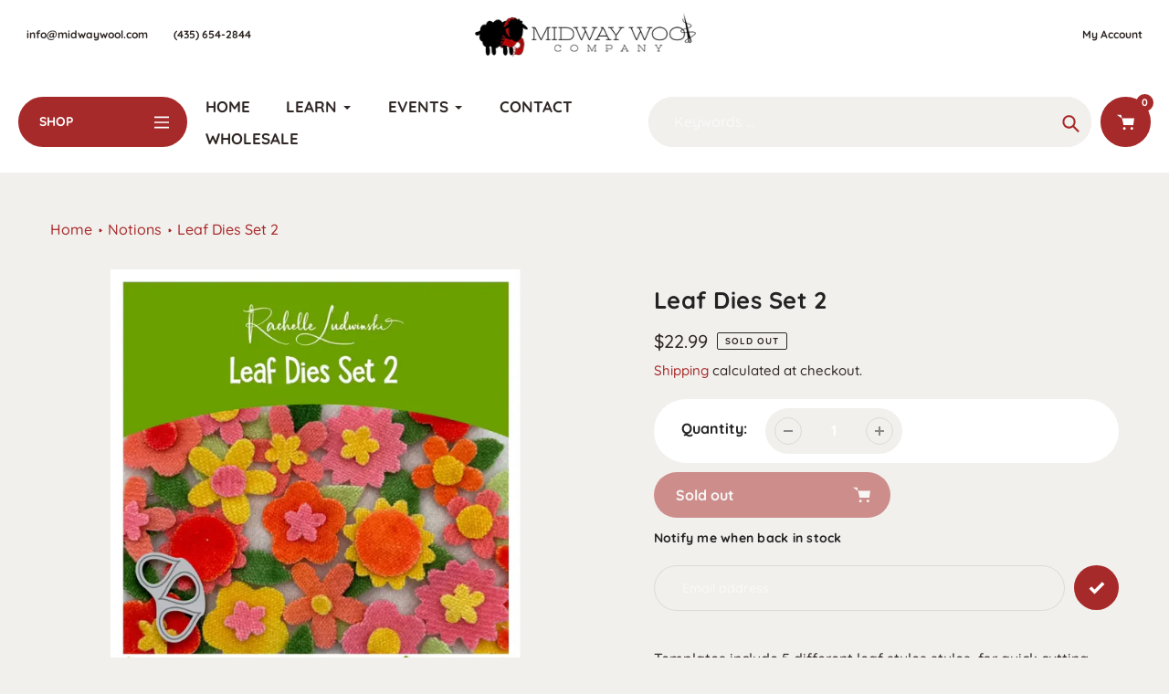

--- FILE ---
content_type: text/html; charset=utf-8
request_url: https://midwaywool.com/collections/notions/products/leaf-dies-set-2
body_size: 33907
content:
<!doctype html>
<html class="no-js" lang="en">
<head>
  <meta charset="utf-8">
  <meta http-equiv="X-UA-Compatible" content="IE=edge,chrome=1">
  <meta name="viewport" content="width=device-width,initial-scale=1">
  <meta name="theme-color" content="#a72a2a">

  <link rel="preconnect" href="https://cdn.shopify.com" crossorigin>
  <link rel="preconnect" href="https://fonts.shopifycdn.com" crossorigin>
  <link rel="preconnect" href="https://monorail-edge.shopifysvc.com">
  
  <script async src="https://www.googletagmanager.com/gtag/js?id=G-1ETMZR6EXF"></script>
  <script>
    window.dataLayer = window.dataLayer || [];
    function gtag(){dataLayer.push(arguments);}
    gtag('js', new Date());

    gtag('config', 'G-1ETMZR6EXF');
  </script><link rel="preload" href="//midwaywool.com/cdn/shop/t/17/assets/core.css?v=9479367861339524431761309780" as="style">
  <link rel="preload" as="font" href="//midwaywool.com/cdn/fonts/quicksand/quicksand_n7.d375fe11182475f82f7bb6306a0a0e4018995610.woff2" type="font/woff2" crossorigin>
  <link rel="preload" as="font" href="//midwaywool.com/cdn/fonts/quicksand/quicksand_n5.8f86b119923a62b5ca76bc9a6fb25da7a7498802.woff2" type="font/woff2" crossorigin>
  <link rel="preload" as="font" href="//midwaywool.com/cdn/fonts/quicksand/quicksand_n7.d375fe11182475f82f7bb6306a0a0e4018995610.woff2" type="font/woff2" crossorigin>
  <link rel="preload" as="font" href="//midwaywool.com/cdn/fonts/quicksand/quicksand_n7.d375fe11182475f82f7bb6306a0a0e4018995610.woff2" type="font/woff2" crossorigin>

  
  <link rel="preload" href="//midwaywool.com/cdn/shop/t/17/assets/theme.js?v=119664114954667207461761314275" as="script"><link rel="canonical" href="https://midwaywool.com/products/leaf-dies-set-2"><link rel="shortcut icon" href="//midwaywool.com/cdn/shop/files/Midway_Wool_Logo_no_background_1_32x32.png?v=1636477496" type="image/png"><title>Leaf Dies Set 2
&ndash; Midway Wool</title><meta name="description" content="Templates include 5 different leaf styles styles  for quick cutting using a dye cutter. 3-4 sizes of each style. "><!-- /snippets/social-meta-tags.liquid -->


<meta property="og:site_name" content="Midway Wool">
<meta property="og:url" content="https://midwaywool.com/products/leaf-dies-set-2">
<meta property="og:title" content="Leaf Dies Set 2">
<meta property="og:type" content="product">
<meta property="og:description" content="Templates include 5 different leaf styles styles  for quick cutting using a dye cutter. 3-4 sizes of each style. "><meta property="og:image" content="http://midwaywool.com/cdn/shop/files/leaf-dies-set-2-519.webp?v=1757978812">
  <meta property="og:image:secure_url" content="https://midwaywool.com/cdn/shop/files/leaf-dies-set-2-519.webp?v=1757978812">
  <meta property="og:image:width" content="1000">
  <meta property="og:image:height" content="1000">
  <meta property="og:price:amount" content="22.99">
  <meta property="og:price:currency" content="USD">



<meta name="twitter:card" content="summary_large_image">
<meta name="twitter:title" content="Leaf Dies Set 2">
<meta name="twitter:description" content="Templates include 5 different leaf styles styles  for quick cutting using a dye cutter. 3-4 sizes of each style. ">

  
<style data-shopify>
:root {

	--header_megamenu_bg: #ffffff;
	--header_nav_2_bg: #f2f0ed;
	--header_nav_2_color_text: #a72a2a;
	--search_bar_bg: #f2f0ed;

	--header_search_categories_bg: #302825;
	--header_search_categories_color_text: #302825;
	--alternateHeader_bg_color: #ffffff;
	--alternateHeader_text_color: #302825;
    --logo_text_color: #302825;
    --header_color_text: #302825;
	--header_nav_hover_link: #e64242;

    --secondary_nav_color_text: #ffffff;
    --secondary_nav_color_lighter: rgba(255, 255, 255, 0.3);

    --mobile-navigation-bg: #232323;
    --mobile-navigation-highlighted-bg: #1d1d1d;
    --mobile-navigation-text-color: #ffffff;
    --mobile-navigation-icons-color: #fd5b2a;


	--white-color: #ffffff;


    --letter-spacing: 0;
    --font-size: 1;
	--rating-star-bg: rgba(35, 35, 35, 0.15);

    --color-text: #232323;
    --color-text-rgb: 35, 35, 35;
    --color-body-text: #302825;
	--breadcrumbs_color: #a72a2a;

	--rte__link_color: #a72a2a;
	--rte_hover_link_color: #e64242;


    --color-sale-text: #e64242;
    --color-small-button-text-border: #302825;
    --color-text-field: #ffffff;
    --color-text-field-text: #ffffff;
    --color-text-field-text-rgb: 255, 255, 255;

    --color-btn-primary: #a72a2a;
    --color-btn-primary-darker: #9e0000;
    --color-btn-primary-text: #ffffff;
	
	--color-btn-secondary: #302825;

	--color--btn-white-darker: #e6e6e6;


    --color-blankstate: rgba(48, 40, 37, 0.35);
    --color-blankstate-border: rgba(48, 40, 37, 0.2);
    --color-blankstate-background: rgba(48, 40, 37, 0.1); 

    --color-text-focus:#494949;


    --color-btn-primary-focus:#7e2020;
 	--color-btn-secondary-focus:#5b4c46;
	--color-btn-white-focus:#e6e6e6;



    --color-btn-social-focus:#5b4c46;
    --color-small-button-text-border-focus:#5b4c46;
    --predictive-search-focus:#e7e4de;

    --color-body: #f2f0ed;
    --color-bg: #f2f0ed;
    --color-bg-rgb: 242, 240, 237;
    --color-bg-alt: rgba(48, 40, 37, 0.05);
    --color-bg-currency-selector: rgba(48, 40, 37, 0.2);--opacity-image-overlay: 0.4;--hover-overlay-opacity: 0.8;

    --color-border: #302825;
    --color-border-form: #f2f0ed;
    --color-border-form-darker: #ddd7cf;

    --svg-select-icon: url(//midwaywool.com/cdn/shop/t/17/assets/ico-select.svg?v=166838073403583894761761309810);
 	--svg-select-white-icon: url(//midwaywool.com/cdn/shop/t/17/assets/ico-white-select.svg?v=145037530105049233381761309785);
    --slick-img-url: url(//midwaywool.com/cdn/shop/t/17/assets/ajax-loader.gif?v=41356863302472015721761309778);

    --font-weight-body--bold: 700;
    --font-weight-body--bolder: 700;

    --font-stack-header: Quicksand, sans-serif;
    --font-style-header: normal;
    --font-weight-header: 700;

    --font-stack-navigation: Quicksand, sans-serif;
    --font-style-navigation: normal;
    --font-weight-navigation: 700;


	

    --font-stack-body: Quicksand, sans-serif;
    --font-style-body: normal;
    --font-weight-body: 500;

    --font-size-header: 32;
	--font-size-navigation: 17;


	
	--heading1-letter-spacing: 1px;
    --heading2-letter-spacing: 1px;
    --heading3-letter-spacing: 0.5px;
    --heading4-letter-spacing: 0.5px;
    --heading5-letter-spacing: 0.25px;
    --heading6-letter-spacing:  0.25px;

	--heading-line-height : 1.8;

    --font-size-base: 16;

    --font-h1-desktop: 64;
    --font-h1-mobile: 44;

    --font-h2-desktop: 41;
    --font-h2-mobile: 32;

    --font-h3-desktop: 32;
    --font-h3-mobile: 20;

    --font-h4-desktop: 17;
    --font-h4-mobile: 15;

    --font-h5-desktop: 14;
    --font-h5-mobile: 14;

    --font-h6-desktop: 12;
    --font-h6-mobile: 11;

    --font-mega-title-large-desktop: 80;

    --font-rich-text-large: 18;
    --font-rich-text-small: 14;

    
--color-video-bg: #e7e4de;

    
    --global-color-image-loader-primary: rgba(35, 35, 35, 0.06);
    --global-color-image-loader-secondary: rgba(35, 35, 35, 0.12);


	--product_label_sale_color: #e64242;
	--product_label_sold_out_color: #f2f0ed;
	--product_label_1_color: #a72a2a;
 	--product_label_2_color: #302825;

	
	--product-image-height: 200px;

  }




</style>


  <link rel="stylesheet" href="//midwaywool.com/cdn/shop/t/17/assets/flickity.min.css?v=112557130868219244861761309810" type="text/css">

  <link rel="stylesheet" href="//midwaywool.com/cdn/shop/t/17/assets/core.css?v=9479367861339524431761309780" type="text/css">
  <link rel="stylesheet" href="//midwaywool.com/cdn/shop/t/17/assets/theme.css?v=47616489824709259921761309790" type="text/css">


  <style>
    @font-face {
  font-family: Quicksand;
  font-weight: 700;
  font-style: normal;
  font-display: swap;
  src: url("//midwaywool.com/cdn/fonts/quicksand/quicksand_n7.d375fe11182475f82f7bb6306a0a0e4018995610.woff2") format("woff2"),
       url("//midwaywool.com/cdn/fonts/quicksand/quicksand_n7.8ac2ae2fc4b90ef79aaa7aedb927d39f9f9aa3f4.woff") format("woff");
}

    @font-face {
  font-family: Quicksand;
  font-weight: 500;
  font-style: normal;
  font-display: swap;
  src: url("//midwaywool.com/cdn/fonts/quicksand/quicksand_n5.8f86b119923a62b5ca76bc9a6fb25da7a7498802.woff2") format("woff2"),
       url("//midwaywool.com/cdn/fonts/quicksand/quicksand_n5.c31882e058f76d723a7b6b725ac3ca095b5a2a70.woff") format("woff");
}

      @font-face {
  font-family: Quicksand;
  font-weight: 700;
  font-style: normal;
  font-display: swap;
  src: url("//midwaywool.com/cdn/fonts/quicksand/quicksand_n7.d375fe11182475f82f7bb6306a0a0e4018995610.woff2") format("woff2"),
       url("//midwaywool.com/cdn/fonts/quicksand/quicksand_n7.8ac2ae2fc4b90ef79aaa7aedb927d39f9f9aa3f4.woff") format("woff");
}

    @font-face {
  font-family: Quicksand;
  font-weight: 700;
  font-style: normal;
  font-display: swap;
  src: url("//midwaywool.com/cdn/fonts/quicksand/quicksand_n7.d375fe11182475f82f7bb6306a0a0e4018995610.woff2") format("woff2"),
       url("//midwaywool.com/cdn/fonts/quicksand/quicksand_n7.8ac2ae2fc4b90ef79aaa7aedb927d39f9f9aa3f4.woff") format("woff");
}

    @font-face {
  font-family: Quicksand;
  font-weight: 700;
  font-style: normal;
  font-display: swap;
  src: url("//midwaywool.com/cdn/fonts/quicksand/quicksand_n7.d375fe11182475f82f7bb6306a0a0e4018995610.woff2") format("woff2"),
       url("//midwaywool.com/cdn/fonts/quicksand/quicksand_n7.8ac2ae2fc4b90ef79aaa7aedb927d39f9f9aa3f4.woff") format("woff");
}

    
    
  </style>

  <script>
    
     window.importModule = (mod) => import(window.theme.modules[mod]);
    
    var theme = {
      breakpoints: {
        medium: 750,
        large: 990,
        widescreen: 1400
      },
      strings: { 
        addToCart: "Add to cart",
        preOrder: "Pre Order",
        preOrderText: "This is a pre order item.  We will ship it when it comes in stock.", 
        added_to_cart: "Added!",
        soldOut: "Sold out",
        unavailable: "Unavailable",
        regularPrice: "Regular price",
        salePrice: "Sale price",
        sale: "Sale",
        fromLowestPrice: "from [price]",
        vendor: "Vendor",
        showMore: "Show More",
        showLess: "Show Less",
        searchFor: "Search for",
        addressError: "Error looking up that address",
        addressNoResults: "No results for that address",
        addressQueryLimit: "You have exceeded the Google API usage limit. Consider upgrading to a \u003ca href=\"https:\/\/developers.google.com\/maps\/premium\/usage-limits\"\u003ePremium Plan\u003c\/a\u003e.",
        authError: "There was a problem authenticating your Google Maps account.",
        newWindow: "Opens in a new window.",
        external: "Opens external website.",
        newWindowExternal: "Opens external website in a new window.",
        removeLabel: "Remove [product]",
        update: "Update",
        quantity: "Quantity",
        discountedTotal: "Discounted total",
        regularTotal: "Regular total",
        priceColumn: "See Price column for discount details.",
        quantityMinimumMessage: "Quantity must be 1 or more",
        cartError: "There was an error while updating your cart. Please try again.",
        removedItemMessage: "Removed \u003cspan class=\"cart__removed-product-details\"\u003e([quantity]) [link]\u003c\/span\u003e from your cart.",
        unitPrice: "Unit price",
        unitPriceSeparator: "per",
        oneCartCount: "1 item",
        otherCartCount: "[count] items",
        quantityLabel: "Quantity: [count]",
        products: "Popular Products",
        search_title: "Popular Searches",
        loading: "Loading",
        number_of_results: "[result_number] of [results_count]",
        number_of_results_found: "[results_count] results found",
        one_result_found: "1 result found",
        show_less: "Show less",
        shippingEstimatorOneResult: "1 option available:",
        shippingEstimatorMoreResults: "{{count}} options available:",
        shippingEstimatorNoResults: "No shipping could be found",
        shippingTo: "Shipping to",
        pick_an_option: "Pick an Option",
        add_note: "Add Note",
        added_note: "Note added",
        newsletter_confirmation: "Thanks for subscribing!"
      },
      moneyFormat: "${{amount}}",
      moneyFormatWithCurrency: "${{amount}} USD",
      show_preOrder_btn: false ,
        stylesheet: "//midwaywool.com/cdn/shop/t/17/assets/core.css?v=9479367861339524431761309780",
         pageType: "product",
            modules: {
        Core: `//midwaywool.com/cdn/shop/t/17/assets/core.js?v=173754313342993605631761309781`
      },
      scripts: {
        Popper: 'https://unpkg.com/@popperjs/core@2'
      }
    };

       
    window.routes = {
      rootUrl: "\/", 
      cartUrl: "\/cart",
      cartAddUrl: "\/cart\/add",
      cartChangeUrl: "\/cart\/change",
      searchUrl: "\/search",
      productRecommendationsUrl: "\/recommendations\/products"
    };


   



    document.documentElement.className = document.documentElement.className.replace('no-js', 'js');
  </script><script type="text/javascript">
    if (window.MSInputMethodContext && document.documentMode) {
      var scripts = document.getElementsByTagName('script')[0];
      var polyfill = document.createElement("script");
      polyfill.defer = true;
      polyfill.src = "//midwaywool.com/cdn/shop/t/17/assets/ie11CustomProperties.min.js?v=146208399201472936201761309785";

      scripts.parentNode.insertBefore(polyfill, scripts);
    }
  </script>

  <script>window.performance && window.performance.mark && window.performance.mark('shopify.content_for_header.start');</script><meta name="facebook-domain-verification" content="r9v6iy1j05rssvfjj7wrh2mwmmz2v5">
<meta id="shopify-digital-wallet" name="shopify-digital-wallet" content="/60921741571/digital_wallets/dialog">
<meta name="shopify-checkout-api-token" content="3686bcca1e6a509783e358d97ac17a97">
<meta id="in-context-paypal-metadata" data-shop-id="60921741571" data-venmo-supported="false" data-environment="production" data-locale="en_US" data-paypal-v4="true" data-currency="USD">
<link rel="alternate" type="application/json+oembed" href="https://midwaywool.com/products/leaf-dies-set-2.oembed">
<script async="async" src="/checkouts/internal/preloads.js?locale=en-US"></script>
<link rel="preconnect" href="https://shop.app" crossorigin="anonymous">
<script async="async" src="https://shop.app/checkouts/internal/preloads.js?locale=en-US&shop_id=60921741571" crossorigin="anonymous"></script>
<script id="apple-pay-shop-capabilities" type="application/json">{"shopId":60921741571,"countryCode":"US","currencyCode":"USD","merchantCapabilities":["supports3DS"],"merchantId":"gid:\/\/shopify\/Shop\/60921741571","merchantName":"Midway Wool","requiredBillingContactFields":["postalAddress","email","phone"],"requiredShippingContactFields":["postalAddress","email","phone"],"shippingType":"shipping","supportedNetworks":["visa","masterCard","amex","discover","elo","jcb"],"total":{"type":"pending","label":"Midway Wool","amount":"1.00"},"shopifyPaymentsEnabled":true,"supportsSubscriptions":true}</script>
<script id="shopify-features" type="application/json">{"accessToken":"3686bcca1e6a509783e358d97ac17a97","betas":["rich-media-storefront-analytics"],"domain":"midwaywool.com","predictiveSearch":true,"shopId":60921741571,"locale":"en"}</script>
<script>var Shopify = Shopify || {};
Shopify.shop = "midway-wool.myshopify.com";
Shopify.locale = "en";
Shopify.currency = {"active":"USD","rate":"1.0"};
Shopify.country = "US";
Shopify.theme = {"name":"Copy of Pursuit | ESA - 24\/10\/25","id":155213005059,"schema_name":"Pursuit","schema_version":"2.0.1","theme_store_id":1654,"role":"main"};
Shopify.theme.handle = "null";
Shopify.theme.style = {"id":null,"handle":null};
Shopify.cdnHost = "midwaywool.com/cdn";
Shopify.routes = Shopify.routes || {};
Shopify.routes.root = "/";</script>
<script type="module">!function(o){(o.Shopify=o.Shopify||{}).modules=!0}(window);</script>
<script>!function(o){function n(){var o=[];function n(){o.push(Array.prototype.slice.apply(arguments))}return n.q=o,n}var t=o.Shopify=o.Shopify||{};t.loadFeatures=n(),t.autoloadFeatures=n()}(window);</script>
<script>
  window.ShopifyPay = window.ShopifyPay || {};
  window.ShopifyPay.apiHost = "shop.app\/pay";
  window.ShopifyPay.redirectState = null;
</script>
<script id="shop-js-analytics" type="application/json">{"pageType":"product"}</script>
<script defer="defer" async type="module" src="//midwaywool.com/cdn/shopifycloud/shop-js/modules/v2/client.init-shop-cart-sync_C5BV16lS.en.esm.js"></script>
<script defer="defer" async type="module" src="//midwaywool.com/cdn/shopifycloud/shop-js/modules/v2/chunk.common_CygWptCX.esm.js"></script>
<script type="module">
  await import("//midwaywool.com/cdn/shopifycloud/shop-js/modules/v2/client.init-shop-cart-sync_C5BV16lS.en.esm.js");
await import("//midwaywool.com/cdn/shopifycloud/shop-js/modules/v2/chunk.common_CygWptCX.esm.js");

  window.Shopify.SignInWithShop?.initShopCartSync?.({"fedCMEnabled":true,"windoidEnabled":true});

</script>
<script defer="defer" async type="module" src="//midwaywool.com/cdn/shopifycloud/shop-js/modules/v2/client.payment-terms_CZxnsJam.en.esm.js"></script>
<script defer="defer" async type="module" src="//midwaywool.com/cdn/shopifycloud/shop-js/modules/v2/chunk.common_CygWptCX.esm.js"></script>
<script defer="defer" async type="module" src="//midwaywool.com/cdn/shopifycloud/shop-js/modules/v2/chunk.modal_D71HUcav.esm.js"></script>
<script type="module">
  await import("//midwaywool.com/cdn/shopifycloud/shop-js/modules/v2/client.payment-terms_CZxnsJam.en.esm.js");
await import("//midwaywool.com/cdn/shopifycloud/shop-js/modules/v2/chunk.common_CygWptCX.esm.js");
await import("//midwaywool.com/cdn/shopifycloud/shop-js/modules/v2/chunk.modal_D71HUcav.esm.js");

  
</script>
<script>
  window.Shopify = window.Shopify || {};
  if (!window.Shopify.featureAssets) window.Shopify.featureAssets = {};
  window.Shopify.featureAssets['shop-js'] = {"shop-cart-sync":["modules/v2/client.shop-cart-sync_ZFArdW7E.en.esm.js","modules/v2/chunk.common_CygWptCX.esm.js"],"init-fed-cm":["modules/v2/client.init-fed-cm_CmiC4vf6.en.esm.js","modules/v2/chunk.common_CygWptCX.esm.js"],"shop-button":["modules/v2/client.shop-button_tlx5R9nI.en.esm.js","modules/v2/chunk.common_CygWptCX.esm.js"],"shop-cash-offers":["modules/v2/client.shop-cash-offers_DOA2yAJr.en.esm.js","modules/v2/chunk.common_CygWptCX.esm.js","modules/v2/chunk.modal_D71HUcav.esm.js"],"init-windoid":["modules/v2/client.init-windoid_sURxWdc1.en.esm.js","modules/v2/chunk.common_CygWptCX.esm.js"],"shop-toast-manager":["modules/v2/client.shop-toast-manager_ClPi3nE9.en.esm.js","modules/v2/chunk.common_CygWptCX.esm.js"],"init-shop-email-lookup-coordinator":["modules/v2/client.init-shop-email-lookup-coordinator_B8hsDcYM.en.esm.js","modules/v2/chunk.common_CygWptCX.esm.js"],"init-shop-cart-sync":["modules/v2/client.init-shop-cart-sync_C5BV16lS.en.esm.js","modules/v2/chunk.common_CygWptCX.esm.js"],"avatar":["modules/v2/client.avatar_BTnouDA3.en.esm.js"],"pay-button":["modules/v2/client.pay-button_FdsNuTd3.en.esm.js","modules/v2/chunk.common_CygWptCX.esm.js"],"init-customer-accounts":["modules/v2/client.init-customer-accounts_DxDtT_ad.en.esm.js","modules/v2/client.shop-login-button_C5VAVYt1.en.esm.js","modules/v2/chunk.common_CygWptCX.esm.js","modules/v2/chunk.modal_D71HUcav.esm.js"],"init-shop-for-new-customer-accounts":["modules/v2/client.init-shop-for-new-customer-accounts_ChsxoAhi.en.esm.js","modules/v2/client.shop-login-button_C5VAVYt1.en.esm.js","modules/v2/chunk.common_CygWptCX.esm.js","modules/v2/chunk.modal_D71HUcav.esm.js"],"shop-login-button":["modules/v2/client.shop-login-button_C5VAVYt1.en.esm.js","modules/v2/chunk.common_CygWptCX.esm.js","modules/v2/chunk.modal_D71HUcav.esm.js"],"init-customer-accounts-sign-up":["modules/v2/client.init-customer-accounts-sign-up_CPSyQ0Tj.en.esm.js","modules/v2/client.shop-login-button_C5VAVYt1.en.esm.js","modules/v2/chunk.common_CygWptCX.esm.js","modules/v2/chunk.modal_D71HUcav.esm.js"],"shop-follow-button":["modules/v2/client.shop-follow-button_Cva4Ekp9.en.esm.js","modules/v2/chunk.common_CygWptCX.esm.js","modules/v2/chunk.modal_D71HUcav.esm.js"],"checkout-modal":["modules/v2/client.checkout-modal_BPM8l0SH.en.esm.js","modules/v2/chunk.common_CygWptCX.esm.js","modules/v2/chunk.modal_D71HUcav.esm.js"],"lead-capture":["modules/v2/client.lead-capture_Bi8yE_yS.en.esm.js","modules/v2/chunk.common_CygWptCX.esm.js","modules/v2/chunk.modal_D71HUcav.esm.js"],"shop-login":["modules/v2/client.shop-login_D6lNrXab.en.esm.js","modules/v2/chunk.common_CygWptCX.esm.js","modules/v2/chunk.modal_D71HUcav.esm.js"],"payment-terms":["modules/v2/client.payment-terms_CZxnsJam.en.esm.js","modules/v2/chunk.common_CygWptCX.esm.js","modules/v2/chunk.modal_D71HUcav.esm.js"]};
</script>
<script>(function() {
  var isLoaded = false;
  function asyncLoad() {
    if (isLoaded) return;
    isLoaded = true;
    var urls = ["https:\/\/cdncozyvideogalleryn.addons.business\/scripttag\/js\/cloud\/midway-wool.myshopify.com\/1.0\/4zxFrsSgkv5ouPjyJdi3kksb03RxceJZ.js?shop=midway-wool.myshopify.com","https:\/\/chimpstatic.com\/mcjs-connected\/js\/users\/cd283ce77f9903fd748ccc772\/9d4510aa68433b52318744968.js?shop=midway-wool.myshopify.com"];
    for (var i = 0; i < urls.length; i++) {
      var s = document.createElement('script');
      s.type = 'text/javascript';
      s.async = true;
      s.src = urls[i];
      var x = document.getElementsByTagName('script')[0];
      x.parentNode.insertBefore(s, x);
    }
  };
  if(window.attachEvent) {
    window.attachEvent('onload', asyncLoad);
  } else {
    window.addEventListener('load', asyncLoad, false);
  }
})();</script>
<script id="__st">var __st={"a":60921741571,"offset":-25200,"reqid":"d7d8a082-1d74-4e78-9d1e-de39bd9fa688-1768727905","pageurl":"midwaywool.com\/collections\/notions\/products\/leaf-dies-set-2","u":"9037ccae5c33","p":"product","rtyp":"product","rid":8337448501507};</script>
<script>window.ShopifyPaypalV4VisibilityTracking = true;</script>
<script id="captcha-bootstrap">!function(){'use strict';const t='contact',e='account',n='new_comment',o=[[t,t],['blogs',n],['comments',n],[t,'customer']],c=[[e,'customer_login'],[e,'guest_login'],[e,'recover_customer_password'],[e,'create_customer']],r=t=>t.map((([t,e])=>`form[action*='/${t}']:not([data-nocaptcha='true']) input[name='form_type'][value='${e}']`)).join(','),a=t=>()=>t?[...document.querySelectorAll(t)].map((t=>t.form)):[];function s(){const t=[...o],e=r(t);return a(e)}const i='password',u='form_key',d=['recaptcha-v3-token','g-recaptcha-response','h-captcha-response',i],f=()=>{try{return window.sessionStorage}catch{return}},m='__shopify_v',_=t=>t.elements[u];function p(t,e,n=!1){try{const o=window.sessionStorage,c=JSON.parse(o.getItem(e)),{data:r}=function(t){const{data:e,action:n}=t;return t[m]||n?{data:e,action:n}:{data:t,action:n}}(c);for(const[e,n]of Object.entries(r))t.elements[e]&&(t.elements[e].value=n);n&&o.removeItem(e)}catch(o){console.error('form repopulation failed',{error:o})}}const l='form_type',E='cptcha';function T(t){t.dataset[E]=!0}const w=window,h=w.document,L='Shopify',v='ce_forms',y='captcha';let A=!1;((t,e)=>{const n=(g='f06e6c50-85a8-45c8-87d0-21a2b65856fe',I='https://cdn.shopify.com/shopifycloud/storefront-forms-hcaptcha/ce_storefront_forms_captcha_hcaptcha.v1.5.2.iife.js',D={infoText:'Protected by hCaptcha',privacyText:'Privacy',termsText:'Terms'},(t,e,n)=>{const o=w[L][v],c=o.bindForm;if(c)return c(t,g,e,D).then(n);var r;o.q.push([[t,g,e,D],n]),r=I,A||(h.body.append(Object.assign(h.createElement('script'),{id:'captcha-provider',async:!0,src:r})),A=!0)});var g,I,D;w[L]=w[L]||{},w[L][v]=w[L][v]||{},w[L][v].q=[],w[L][y]=w[L][y]||{},w[L][y].protect=function(t,e){n(t,void 0,e),T(t)},Object.freeze(w[L][y]),function(t,e,n,w,h,L){const[v,y,A,g]=function(t,e,n){const i=e?o:[],u=t?c:[],d=[...i,...u],f=r(d),m=r(i),_=r(d.filter((([t,e])=>n.includes(e))));return[a(f),a(m),a(_),s()]}(w,h,L),I=t=>{const e=t.target;return e instanceof HTMLFormElement?e:e&&e.form},D=t=>v().includes(t);t.addEventListener('submit',(t=>{const e=I(t);if(!e)return;const n=D(e)&&!e.dataset.hcaptchaBound&&!e.dataset.recaptchaBound,o=_(e),c=g().includes(e)&&(!o||!o.value);(n||c)&&t.preventDefault(),c&&!n&&(function(t){try{if(!f())return;!function(t){const e=f();if(!e)return;const n=_(t);if(!n)return;const o=n.value;o&&e.removeItem(o)}(t);const e=Array.from(Array(32),(()=>Math.random().toString(36)[2])).join('');!function(t,e){_(t)||t.append(Object.assign(document.createElement('input'),{type:'hidden',name:u})),t.elements[u].value=e}(t,e),function(t,e){const n=f();if(!n)return;const o=[...t.querySelectorAll(`input[type='${i}']`)].map((({name:t})=>t)),c=[...d,...o],r={};for(const[a,s]of new FormData(t).entries())c.includes(a)||(r[a]=s);n.setItem(e,JSON.stringify({[m]:1,action:t.action,data:r}))}(t,e)}catch(e){console.error('failed to persist form',e)}}(e),e.submit())}));const S=(t,e)=>{t&&!t.dataset[E]&&(n(t,e.some((e=>e===t))),T(t))};for(const o of['focusin','change'])t.addEventListener(o,(t=>{const e=I(t);D(e)&&S(e,y())}));const B=e.get('form_key'),M=e.get(l),P=B&&M;t.addEventListener('DOMContentLoaded',(()=>{const t=y();if(P)for(const e of t)e.elements[l].value===M&&p(e,B);[...new Set([...A(),...v().filter((t=>'true'===t.dataset.shopifyCaptcha))])].forEach((e=>S(e,t)))}))}(h,new URLSearchParams(w.location.search),n,t,e,['guest_login'])})(!0,!0)}();</script>
<script integrity="sha256-4kQ18oKyAcykRKYeNunJcIwy7WH5gtpwJnB7kiuLZ1E=" data-source-attribution="shopify.loadfeatures" defer="defer" src="//midwaywool.com/cdn/shopifycloud/storefront/assets/storefront/load_feature-a0a9edcb.js" crossorigin="anonymous"></script>
<script crossorigin="anonymous" defer="defer" src="//midwaywool.com/cdn/shopifycloud/storefront/assets/shopify_pay/storefront-65b4c6d7.js?v=20250812"></script>
<script data-source-attribution="shopify.dynamic_checkout.dynamic.init">var Shopify=Shopify||{};Shopify.PaymentButton=Shopify.PaymentButton||{isStorefrontPortableWallets:!0,init:function(){window.Shopify.PaymentButton.init=function(){};var t=document.createElement("script");t.src="https://midwaywool.com/cdn/shopifycloud/portable-wallets/latest/portable-wallets.en.js",t.type="module",document.head.appendChild(t)}};
</script>
<script data-source-attribution="shopify.dynamic_checkout.buyer_consent">
  function portableWalletsHideBuyerConsent(e){var t=document.getElementById("shopify-buyer-consent"),n=document.getElementById("shopify-subscription-policy-button");t&&n&&(t.classList.add("hidden"),t.setAttribute("aria-hidden","true"),n.removeEventListener("click",e))}function portableWalletsShowBuyerConsent(e){var t=document.getElementById("shopify-buyer-consent"),n=document.getElementById("shopify-subscription-policy-button");t&&n&&(t.classList.remove("hidden"),t.removeAttribute("aria-hidden"),n.addEventListener("click",e))}window.Shopify?.PaymentButton&&(window.Shopify.PaymentButton.hideBuyerConsent=portableWalletsHideBuyerConsent,window.Shopify.PaymentButton.showBuyerConsent=portableWalletsShowBuyerConsent);
</script>
<script>
  function portableWalletsCleanup(e){e&&e.src&&console.error("Failed to load portable wallets script "+e.src);var t=document.querySelectorAll("shopify-accelerated-checkout .shopify-payment-button__skeleton, shopify-accelerated-checkout-cart .wallet-cart-button__skeleton"),e=document.getElementById("shopify-buyer-consent");for(let e=0;e<t.length;e++)t[e].remove();e&&e.remove()}function portableWalletsNotLoadedAsModule(e){e instanceof ErrorEvent&&"string"==typeof e.message&&e.message.includes("import.meta")&&"string"==typeof e.filename&&e.filename.includes("portable-wallets")&&(window.removeEventListener("error",portableWalletsNotLoadedAsModule),window.Shopify.PaymentButton.failedToLoad=e,"loading"===document.readyState?document.addEventListener("DOMContentLoaded",window.Shopify.PaymentButton.init):window.Shopify.PaymentButton.init())}window.addEventListener("error",portableWalletsNotLoadedAsModule);
</script>

<script type="module" src="https://midwaywool.com/cdn/shopifycloud/portable-wallets/latest/portable-wallets.en.js" onError="portableWalletsCleanup(this)" crossorigin="anonymous"></script>
<script nomodule>
  document.addEventListener("DOMContentLoaded", portableWalletsCleanup);
</script>

<link id="shopify-accelerated-checkout-styles" rel="stylesheet" media="screen" href="https://midwaywool.com/cdn/shopifycloud/portable-wallets/latest/accelerated-checkout-backwards-compat.css" crossorigin="anonymous">
<style id="shopify-accelerated-checkout-cart">
        #shopify-buyer-consent {
  margin-top: 1em;
  display: inline-block;
  width: 100%;
}

#shopify-buyer-consent.hidden {
  display: none;
}

#shopify-subscription-policy-button {
  background: none;
  border: none;
  padding: 0;
  text-decoration: underline;
  font-size: inherit;
  cursor: pointer;
}

#shopify-subscription-policy-button::before {
  box-shadow: none;
}

      </style>

<script>window.performance && window.performance.mark && window.performance.mark('shopify.content_for_header.end');</script>
<!-- BEGIN app block: shopify://apps/eca-easy-b2b-wholesale-app/blocks/wholesale-app-embed/019b2232-ffad-7610-bcdc-5e36851b6da5 -->




  
  <link href="//cdn.shopify.com/extensions/019bc136-3212-76de-828c-486030b5d41c/wholeselltestone-13/assets/wholesale-price.css" rel="stylesheet" type="text/css" media="all" />

  
  <style>
    :root {
      /* Plan Name Styles */
      --ewp-plan-color: #666666;
      --ewp-plan-font-size: 12px;
      --ewp-plan-font-weight: 500;

      /* Wholesale Price Styles */
      --ewp-wholesale-color: #2d2a2a;
      --ewp-wholesale-font-size: 18px;
      --ewp-wholesale-font-weight: 500;

      /* Original Price Styles */
      --ewp-original-color: #999999;
      --ewp-original-font-size: 14px;

      /* Container Styles */
      --ewp-container-gap: 4px;
      --ewp-container-margin: 8px;
    }

    /* Apply CSS variables to elements */
    .ewp-plan-label {
      color: var(--ewp-plan-color) !important;
      font-size: var(--ewp-plan-font-size) !important;
      font-weight: var(--ewp-plan-font-weight) !important;
    }

    .ewp-wholesale-price-value {
      color: var(--ewp-wholesale-color) !important;
      font-size: var(--ewp-wholesale-font-size) !important;
      font-weight: var(--ewp-wholesale-font-weight) !important;
    }

    .ewp-original-price {
      color: var(--ewp-original-color) !important;
      font-size: var(--ewp-original-font-size) !important;
    }

    .ewp-wholesale-price {
      gap: var(--ewp-container-gap) !important;
      margin: var(--ewp-container-margin) 0 !important;
    }

    

    
  </style>

  
  
  

  

  
  
  

  
  <script>
    window.EWP_CONFIG = {
      customerLoggedIn: false,
      customerTags: [],
      appProxyUrl: '/apps/wholesale',
      autoInit: true,
      autoInjectCollection: true,
      debug: false,
      // Pre-loaded discount cache from shop metafield - enables instant price calculation
      discountCache: {"version":1,"generatedAt":"2026-01-12T19:04:08.876Z","plans":[{"planId":"1426895929603","planName":"Midway Kits","customerType":"customer_tag","customerTags":["wholesale"],"productType":"specific_collection","globalDiscountType":"percentage","globalDiscountValue":"0","products":[{"productId":"gid:\/\/shopify\/Product\/9246758207747","handle":"little-darling---jam-august","discountType":"Percentage","discountValue":"50"},{"productId":"gid:\/\/shopify\/Product\/9246755651843","handle":"little-darling---all-american-july","discountType":"Percentage","discountValue":"50"},{"productId":"gid:\/\/shopify\/Product\/9246754603267","handle":"little-darling---honey-pot-june","discountType":"Percentage","discountValue":"50"},{"productId":"gid:\/\/shopify\/Product\/9246754013443","handle":"little-darling---floral-arrangement-may","discountType":"Percentage","discountValue":"50"},{"productId":"gid:\/\/shopify\/Product\/9246752637187","handle":"little-darling---teapot-april","discountType":"Percentage","discountValue":"50"},{"productId":"gid:\/\/shopify\/Product\/9246749294851","handle":"little-darling---lazy-days-march","discountType":"Percentage","discountValue":"50"},{"productId":"gid:\/\/shopify\/Product\/9246743625987","handle":"little-darling---just-a-mug-december","discountType":"Percentage","discountValue":"50"},{"productId":"gid:\/\/shopify\/Product\/9246740087043","handle":"little-darling---with-love-february","discountType":"Percentage","discountValue":"50"},{"productId":"gid:\/\/shopify\/Product\/9073291067651","handle":"pumpkin-on-a-stand","discountType":"Percentage","discountValue":"50"},{"productId":"gid:\/\/shopify\/Product\/9072908468483","handle":"partridge-in-a-pear-tree-stocking","discountType":"Percentage","discountValue":"50"}],"hasStartDate":true,"startDate":"2025-10-25","hasEndDate":true,"endDate":"2026-01-25"},{"planId":"1426895601923","planName":"Midway Patterns","customerType":"customer_tag","customerTags":["wholesale"],"productType":"specific_collection","globalDiscountType":"percentage","globalDiscountValue":"0","products":[{"productId":"gid:\/\/shopify\/Product\/7770302152963","handle":"3-part-island-punch-trivet","discountType":"Percentage","discountValue":"50"},{"productId":"gid:\/\/shopify\/Product\/8094883545347","handle":"a-well-dressed-hare","discountType":"Percentage","discountValue":"50"},{"productId":"gid:\/\/shopify\/Product\/8034767339779","handle":"all-i-need-is-you","discountType":"Percentage","discountValue":"50"},{"productId":"gid:\/\/shopify\/Product\/8531612270851","handle":"all-things-grow-with-love","discountType":"Percentage","discountValue":"50"},{"productId":"gid:\/\/shopify\/Product\/8099221700867","handle":"america-mat","discountType":"Percentage","discountValue":"50"},{"productId":"gid:\/\/shopify\/Product\/7986116559107","handle":"americana-garland","discountType":"Percentage","discountValue":"50"},{"productId":"gid:\/\/shopify\/Product\/8888496062723","handle":"among-the-blossoms","discountType":"Percentage","discountValue":"50"},{"productId":"gid:\/\/shopify\/Product\/7597094830339","handle":"an-apple-a-day-pincushion","discountType":"Percentage","discountValue":"50"},{"productId":"gid:\/\/shopify\/Product\/7685939953923","handle":"antique-story","discountType":"Percentage","discountValue":"50"},{"productId":"gid:\/\/shopify\/Product\/7622451200259","handle":"april-banner","discountType":"Percentage","discountValue":"50"}],"hasStartDate":true,"startDate":"2025-10-25","hasEndDate":true,"endDate":"2026-01-25"},{"planId":"1426895307011","planName":"Simply Kits","customerType":"customer_tag","customerTags":["wholesale"],"productType":"specific_collection","globalDiscountType":"percentage","globalDiscountValue":"0","products":[{"productId":"gid:\/\/shopify\/Product\/8122939375875","handle":"god-shed-his-grace-kit","discountType":"Percentage","discountValue":"50"},{"productId":"gid:\/\/shopify\/Product\/8241695752451","handle":"goldie-link","discountType":"Percentage","discountValue":"50"},{"productId":"gid:\/\/shopify\/Product\/7685939953923","handle":"antique-story","discountType":"Percentage","discountValue":"50"},{"productId":"gid:\/\/shopify\/Product\/8146415911171","handle":"home-picture-kit","discountType":"Percentage","discountValue":"50"},{"productId":"gid:\/\/shopify\/Product\/7690977706243","handle":"snowball-ornaments","discountType":"Percentage","discountValue":"50"},{"productId":"gid:\/\/shopify\/Product\/7685996708099","handle":"friendship-is","discountType":"Percentage","discountValue":"50"},{"productId":"gid:\/\/shopify\/Product\/7685984223491","handle":"bee-humble","discountType":"Percentage","discountValue":"50"}],"hasStartDate":true,"startDate":"2025-10-25","hasEndDate":true,"endDate":"2026-01-25"},{"planId":"1426895044867","planName":"Simply Patterns","customerType":"customer_tag","customerTags":["wholesale"],"productType":"specific_collection","globalDiscountType":"percentage","globalDiscountValue":"0","products":[{"productId":"gid:\/\/shopify\/Product\/8122939375875","handle":"god-shed-his-grace-kit","discountType":"Percentage","discountValue":"50"},{"productId":"gid:\/\/shopify\/Product\/8241695752451","handle":"goldie-link","discountType":"Percentage","discountValue":"50"},{"productId":"gid:\/\/shopify\/Product\/7685939953923","handle":"antique-story","discountType":"Percentage","discountValue":"50"},{"productId":"gid:\/\/shopify\/Product\/8916744798467","handle":"laughter-shared","discountType":"Percentage","discountValue":"50"},{"productId":"gid:\/\/shopify\/Product\/8146415911171","handle":"home-picture-kit","discountType":"Percentage","discountValue":"50"},{"productId":"gid:\/\/shopify\/Product\/7685996708099","handle":"friendship-is","discountType":"Percentage","discountValue":"50"},{"productId":"gid:\/\/shopify\/Product\/7685984223491","handle":"bee-humble","discountType":"Percentage","discountValue":"50"}],"hasStartDate":true,"startDate":"2025-10-25","hasEndDate":true,"endDate":"2026-01-25"},{"planId":"1426894356739","planName":"Proddy Supplies","customerType":"customer_tag","customerTags":["wholesale"],"productType":"product_by_tag","globalDiscountType":"percentage","globalDiscountValue":"0","products":[{"productId":"gid:\/\/shopify\/Product\/9031595983107","handle":"proddy-cut-strip-stick","discountType":"Percentage","discountValue":"50"},{"productId":"gid:\/\/shopify\/Product\/9109225767171","handle":"proddy-tool---slick-black","discountType":"Percentage","discountValue":"50"},{"productId":"gid:\/\/shopify\/Product\/8758255812867","handle":"proddy-tool","discountType":"Percentage","discountValue":"50"}],"hasStartDate":true,"startDate":"2025-10-25","hasEndDate":true,"endDate":"2026-01-25"}]},
      // Styling settings
      styles: {
        planName: {
          color: '#666666',
          fontSize: '12px',
          fontWeight: '500',
          show: false !== true
        },
        wholesalePrice: {
          color: '#2d2a2a',
          fontSize: '18px',
          fontWeight: '500'
        },
        originalPrice: {
          color: '#999999',
          fontSize: '14px',
          show: false !== true
        },
        container: {
          gap: '4px',
          margin: '8px'
        }
      }
    };

    
  </script>

  
  <script src="https://cdn.shopify.com/extensions/019bc136-3212-76de-828c-486030b5d41c/wholeselltestone-13/assets/wholesale-price.js" defer></script>




<!-- END app block --><link href="https://cdn.shopify.com/extensions/019bc704-2319-7ade-b439-c1f8f2e1aac9/easysubscriptions-259/assets/widget.css" rel="stylesheet" type="text/css" media="all">
<link href="https://monorail-edge.shopifysvc.com" rel="dns-prefetch">
<script>(function(){if ("sendBeacon" in navigator && "performance" in window) {try {var session_token_from_headers = performance.getEntriesByType('navigation')[0].serverTiming.find(x => x.name == '_s').description;} catch {var session_token_from_headers = undefined;}var session_cookie_matches = document.cookie.match(/_shopify_s=([^;]*)/);var session_token_from_cookie = session_cookie_matches && session_cookie_matches.length === 2 ? session_cookie_matches[1] : "";var session_token = session_token_from_headers || session_token_from_cookie || "";function handle_abandonment_event(e) {var entries = performance.getEntries().filter(function(entry) {return /monorail-edge.shopifysvc.com/.test(entry.name);});if (!window.abandonment_tracked && entries.length === 0) {window.abandonment_tracked = true;var currentMs = Date.now();var navigation_start = performance.timing.navigationStart;var payload = {shop_id: 60921741571,url: window.location.href,navigation_start,duration: currentMs - navigation_start,session_token,page_type: "product"};window.navigator.sendBeacon("https://monorail-edge.shopifysvc.com/v1/produce", JSON.stringify({schema_id: "online_store_buyer_site_abandonment/1.1",payload: payload,metadata: {event_created_at_ms: currentMs,event_sent_at_ms: currentMs}}));}}window.addEventListener('pagehide', handle_abandonment_event);}}());</script>
<script id="web-pixels-manager-setup">(function e(e,d,r,n,o){if(void 0===o&&(o={}),!Boolean(null===(a=null===(i=window.Shopify)||void 0===i?void 0:i.analytics)||void 0===a?void 0:a.replayQueue)){var i,a;window.Shopify=window.Shopify||{};var t=window.Shopify;t.analytics=t.analytics||{};var s=t.analytics;s.replayQueue=[],s.publish=function(e,d,r){return s.replayQueue.push([e,d,r]),!0};try{self.performance.mark("wpm:start")}catch(e){}var l=function(){var e={modern:/Edge?\/(1{2}[4-9]|1[2-9]\d|[2-9]\d{2}|\d{4,})\.\d+(\.\d+|)|Firefox\/(1{2}[4-9]|1[2-9]\d|[2-9]\d{2}|\d{4,})\.\d+(\.\d+|)|Chrom(ium|e)\/(9{2}|\d{3,})\.\d+(\.\d+|)|(Maci|X1{2}).+ Version\/(15\.\d+|(1[6-9]|[2-9]\d|\d{3,})\.\d+)([,.]\d+|)( \(\w+\)|)( Mobile\/\w+|) Safari\/|Chrome.+OPR\/(9{2}|\d{3,})\.\d+\.\d+|(CPU[ +]OS|iPhone[ +]OS|CPU[ +]iPhone|CPU IPhone OS|CPU iPad OS)[ +]+(15[._]\d+|(1[6-9]|[2-9]\d|\d{3,})[._]\d+)([._]\d+|)|Android:?[ /-](13[3-9]|1[4-9]\d|[2-9]\d{2}|\d{4,})(\.\d+|)(\.\d+|)|Android.+Firefox\/(13[5-9]|1[4-9]\d|[2-9]\d{2}|\d{4,})\.\d+(\.\d+|)|Android.+Chrom(ium|e)\/(13[3-9]|1[4-9]\d|[2-9]\d{2}|\d{4,})\.\d+(\.\d+|)|SamsungBrowser\/([2-9]\d|\d{3,})\.\d+/,legacy:/Edge?\/(1[6-9]|[2-9]\d|\d{3,})\.\d+(\.\d+|)|Firefox\/(5[4-9]|[6-9]\d|\d{3,})\.\d+(\.\d+|)|Chrom(ium|e)\/(5[1-9]|[6-9]\d|\d{3,})\.\d+(\.\d+|)([\d.]+$|.*Safari\/(?![\d.]+ Edge\/[\d.]+$))|(Maci|X1{2}).+ Version\/(10\.\d+|(1[1-9]|[2-9]\d|\d{3,})\.\d+)([,.]\d+|)( \(\w+\)|)( Mobile\/\w+|) Safari\/|Chrome.+OPR\/(3[89]|[4-9]\d|\d{3,})\.\d+\.\d+|(CPU[ +]OS|iPhone[ +]OS|CPU[ +]iPhone|CPU IPhone OS|CPU iPad OS)[ +]+(10[._]\d+|(1[1-9]|[2-9]\d|\d{3,})[._]\d+)([._]\d+|)|Android:?[ /-](13[3-9]|1[4-9]\d|[2-9]\d{2}|\d{4,})(\.\d+|)(\.\d+|)|Mobile Safari.+OPR\/([89]\d|\d{3,})\.\d+\.\d+|Android.+Firefox\/(13[5-9]|1[4-9]\d|[2-9]\d{2}|\d{4,})\.\d+(\.\d+|)|Android.+Chrom(ium|e)\/(13[3-9]|1[4-9]\d|[2-9]\d{2}|\d{4,})\.\d+(\.\d+|)|Android.+(UC? ?Browser|UCWEB|U3)[ /]?(15\.([5-9]|\d{2,})|(1[6-9]|[2-9]\d|\d{3,})\.\d+)\.\d+|SamsungBrowser\/(5\.\d+|([6-9]|\d{2,})\.\d+)|Android.+MQ{2}Browser\/(14(\.(9|\d{2,})|)|(1[5-9]|[2-9]\d|\d{3,})(\.\d+|))(\.\d+|)|K[Aa][Ii]OS\/(3\.\d+|([4-9]|\d{2,})\.\d+)(\.\d+|)/},d=e.modern,r=e.legacy,n=navigator.userAgent;return n.match(d)?"modern":n.match(r)?"legacy":"unknown"}(),u="modern"===l?"modern":"legacy",c=(null!=n?n:{modern:"",legacy:""})[u],f=function(e){return[e.baseUrl,"/wpm","/b",e.hashVersion,"modern"===e.buildTarget?"m":"l",".js"].join("")}({baseUrl:d,hashVersion:r,buildTarget:u}),m=function(e){var d=e.version,r=e.bundleTarget,n=e.surface,o=e.pageUrl,i=e.monorailEndpoint;return{emit:function(e){var a=e.status,t=e.errorMsg,s=(new Date).getTime(),l=JSON.stringify({metadata:{event_sent_at_ms:s},events:[{schema_id:"web_pixels_manager_load/3.1",payload:{version:d,bundle_target:r,page_url:o,status:a,surface:n,error_msg:t},metadata:{event_created_at_ms:s}}]});if(!i)return console&&console.warn&&console.warn("[Web Pixels Manager] No Monorail endpoint provided, skipping logging."),!1;try{return self.navigator.sendBeacon.bind(self.navigator)(i,l)}catch(e){}var u=new XMLHttpRequest;try{return u.open("POST",i,!0),u.setRequestHeader("Content-Type","text/plain"),u.send(l),!0}catch(e){return console&&console.warn&&console.warn("[Web Pixels Manager] Got an unhandled error while logging to Monorail."),!1}}}}({version:r,bundleTarget:l,surface:e.surface,pageUrl:self.location.href,monorailEndpoint:e.monorailEndpoint});try{o.browserTarget=l,function(e){var d=e.src,r=e.async,n=void 0===r||r,o=e.onload,i=e.onerror,a=e.sri,t=e.scriptDataAttributes,s=void 0===t?{}:t,l=document.createElement("script"),u=document.querySelector("head"),c=document.querySelector("body");if(l.async=n,l.src=d,a&&(l.integrity=a,l.crossOrigin="anonymous"),s)for(var f in s)if(Object.prototype.hasOwnProperty.call(s,f))try{l.dataset[f]=s[f]}catch(e){}if(o&&l.addEventListener("load",o),i&&l.addEventListener("error",i),u)u.appendChild(l);else{if(!c)throw new Error("Did not find a head or body element to append the script");c.appendChild(l)}}({src:f,async:!0,onload:function(){if(!function(){var e,d;return Boolean(null===(d=null===(e=window.Shopify)||void 0===e?void 0:e.analytics)||void 0===d?void 0:d.initialized)}()){var d=window.webPixelsManager.init(e)||void 0;if(d){var r=window.Shopify.analytics;r.replayQueue.forEach((function(e){var r=e[0],n=e[1],o=e[2];d.publishCustomEvent(r,n,o)})),r.replayQueue=[],r.publish=d.publishCustomEvent,r.visitor=d.visitor,r.initialized=!0}}},onerror:function(){return m.emit({status:"failed",errorMsg:"".concat(f," has failed to load")})},sri:function(e){var d=/^sha384-[A-Za-z0-9+/=]+$/;return"string"==typeof e&&d.test(e)}(c)?c:"",scriptDataAttributes:o}),m.emit({status:"loading"})}catch(e){m.emit({status:"failed",errorMsg:(null==e?void 0:e.message)||"Unknown error"})}}})({shopId: 60921741571,storefrontBaseUrl: "https://midwaywool.com",extensionsBaseUrl: "https://extensions.shopifycdn.com/cdn/shopifycloud/web-pixels-manager",monorailEndpoint: "https://monorail-edge.shopifysvc.com/unstable/produce_batch",surface: "storefront-renderer",enabledBetaFlags: ["2dca8a86"],webPixelsConfigList: [{"id":"1438155011","configuration":"{\"accountID\":\"midway-wool\"}","eventPayloadVersion":"v1","runtimeContext":"STRICT","scriptVersion":"5503eca56790d6863e31590c8c364ee3","type":"APP","apiClientId":12388204545,"privacyPurposes":["ANALYTICS","MARKETING","SALE_OF_DATA"],"dataSharingAdjustments":{"protectedCustomerApprovalScopes":["read_customer_email","read_customer_name","read_customer_personal_data","read_customer_phone"]}},{"id":"59605251","configuration":"{\"tagID\":\"2613839782959\"}","eventPayloadVersion":"v1","runtimeContext":"STRICT","scriptVersion":"18031546ee651571ed29edbe71a3550b","type":"APP","apiClientId":3009811,"privacyPurposes":["ANALYTICS","MARKETING","SALE_OF_DATA"],"dataSharingAdjustments":{"protectedCustomerApprovalScopes":["read_customer_address","read_customer_email","read_customer_name","read_customer_personal_data","read_customer_phone"]}},{"id":"shopify-app-pixel","configuration":"{}","eventPayloadVersion":"v1","runtimeContext":"STRICT","scriptVersion":"0450","apiClientId":"shopify-pixel","type":"APP","privacyPurposes":["ANALYTICS","MARKETING"]},{"id":"shopify-custom-pixel","eventPayloadVersion":"v1","runtimeContext":"LAX","scriptVersion":"0450","apiClientId":"shopify-pixel","type":"CUSTOM","privacyPurposes":["ANALYTICS","MARKETING"]}],isMerchantRequest: false,initData: {"shop":{"name":"Midway Wool","paymentSettings":{"currencyCode":"USD"},"myshopifyDomain":"midway-wool.myshopify.com","countryCode":"US","storefrontUrl":"https:\/\/midwaywool.com"},"customer":null,"cart":null,"checkout":null,"productVariants":[{"price":{"amount":22.99,"currencyCode":"USD"},"product":{"title":"Leaf Dies Set 2","vendor":"Threads and More","id":"8337448501507","untranslatedTitle":"Leaf Dies Set 2","url":"\/products\/leaf-dies-set-2","type":""},"id":"44836816584963","image":{"src":"\/\/midwaywool.com\/cdn\/shop\/files\/leaf-dies-set-2-519.webp?v=1757978812"},"sku":null,"title":"Default Title","untranslatedTitle":"Default Title"}],"purchasingCompany":null},},"https://midwaywool.com/cdn","fcfee988w5aeb613cpc8e4bc33m6693e112",{"modern":"","legacy":""},{"shopId":"60921741571","storefrontBaseUrl":"https:\/\/midwaywool.com","extensionBaseUrl":"https:\/\/extensions.shopifycdn.com\/cdn\/shopifycloud\/web-pixels-manager","surface":"storefront-renderer","enabledBetaFlags":"[\"2dca8a86\"]","isMerchantRequest":"false","hashVersion":"fcfee988w5aeb613cpc8e4bc33m6693e112","publish":"custom","events":"[[\"page_viewed\",{}],[\"product_viewed\",{\"productVariant\":{\"price\":{\"amount\":22.99,\"currencyCode\":\"USD\"},\"product\":{\"title\":\"Leaf Dies Set 2\",\"vendor\":\"Threads and More\",\"id\":\"8337448501507\",\"untranslatedTitle\":\"Leaf Dies Set 2\",\"url\":\"\/products\/leaf-dies-set-2\",\"type\":\"\"},\"id\":\"44836816584963\",\"image\":{\"src\":\"\/\/midwaywool.com\/cdn\/shop\/files\/leaf-dies-set-2-519.webp?v=1757978812\"},\"sku\":null,\"title\":\"Default Title\",\"untranslatedTitle\":\"Default Title\"}}]]"});</script><script>
  window.ShopifyAnalytics = window.ShopifyAnalytics || {};
  window.ShopifyAnalytics.meta = window.ShopifyAnalytics.meta || {};
  window.ShopifyAnalytics.meta.currency = 'USD';
  var meta = {"product":{"id":8337448501507,"gid":"gid:\/\/shopify\/Product\/8337448501507","vendor":"Threads and More","type":"","handle":"leaf-dies-set-2","variants":[{"id":44836816584963,"price":2299,"name":"Leaf Dies Set 2","public_title":null,"sku":null}],"remote":false},"page":{"pageType":"product","resourceType":"product","resourceId":8337448501507,"requestId":"d7d8a082-1d74-4e78-9d1e-de39bd9fa688-1768727905"}};
  for (var attr in meta) {
    window.ShopifyAnalytics.meta[attr] = meta[attr];
  }
</script>
<script class="analytics">
  (function () {
    var customDocumentWrite = function(content) {
      var jquery = null;

      if (window.jQuery) {
        jquery = window.jQuery;
      } else if (window.Checkout && window.Checkout.$) {
        jquery = window.Checkout.$;
      }

      if (jquery) {
        jquery('body').append(content);
      }
    };

    var hasLoggedConversion = function(token) {
      if (token) {
        return document.cookie.indexOf('loggedConversion=' + token) !== -1;
      }
      return false;
    }

    var setCookieIfConversion = function(token) {
      if (token) {
        var twoMonthsFromNow = new Date(Date.now());
        twoMonthsFromNow.setMonth(twoMonthsFromNow.getMonth() + 2);

        document.cookie = 'loggedConversion=' + token + '; expires=' + twoMonthsFromNow;
      }
    }

    var trekkie = window.ShopifyAnalytics.lib = window.trekkie = window.trekkie || [];
    if (trekkie.integrations) {
      return;
    }
    trekkie.methods = [
      'identify',
      'page',
      'ready',
      'track',
      'trackForm',
      'trackLink'
    ];
    trekkie.factory = function(method) {
      return function() {
        var args = Array.prototype.slice.call(arguments);
        args.unshift(method);
        trekkie.push(args);
        return trekkie;
      };
    };
    for (var i = 0; i < trekkie.methods.length; i++) {
      var key = trekkie.methods[i];
      trekkie[key] = trekkie.factory(key);
    }
    trekkie.load = function(config) {
      trekkie.config = config || {};
      trekkie.config.initialDocumentCookie = document.cookie;
      var first = document.getElementsByTagName('script')[0];
      var script = document.createElement('script');
      script.type = 'text/javascript';
      script.onerror = function(e) {
        var scriptFallback = document.createElement('script');
        scriptFallback.type = 'text/javascript';
        scriptFallback.onerror = function(error) {
                var Monorail = {
      produce: function produce(monorailDomain, schemaId, payload) {
        var currentMs = new Date().getTime();
        var event = {
          schema_id: schemaId,
          payload: payload,
          metadata: {
            event_created_at_ms: currentMs,
            event_sent_at_ms: currentMs
          }
        };
        return Monorail.sendRequest("https://" + monorailDomain + "/v1/produce", JSON.stringify(event));
      },
      sendRequest: function sendRequest(endpointUrl, payload) {
        // Try the sendBeacon API
        if (window && window.navigator && typeof window.navigator.sendBeacon === 'function' && typeof window.Blob === 'function' && !Monorail.isIos12()) {
          var blobData = new window.Blob([payload], {
            type: 'text/plain'
          });

          if (window.navigator.sendBeacon(endpointUrl, blobData)) {
            return true;
          } // sendBeacon was not successful

        } // XHR beacon

        var xhr = new XMLHttpRequest();

        try {
          xhr.open('POST', endpointUrl);
          xhr.setRequestHeader('Content-Type', 'text/plain');
          xhr.send(payload);
        } catch (e) {
          console.log(e);
        }

        return false;
      },
      isIos12: function isIos12() {
        return window.navigator.userAgent.lastIndexOf('iPhone; CPU iPhone OS 12_') !== -1 || window.navigator.userAgent.lastIndexOf('iPad; CPU OS 12_') !== -1;
      }
    };
    Monorail.produce('monorail-edge.shopifysvc.com',
      'trekkie_storefront_load_errors/1.1',
      {shop_id: 60921741571,
      theme_id: 155213005059,
      app_name: "storefront",
      context_url: window.location.href,
      source_url: "//midwaywool.com/cdn/s/trekkie.storefront.cd680fe47e6c39ca5d5df5f0a32d569bc48c0f27.min.js"});

        };
        scriptFallback.async = true;
        scriptFallback.src = '//midwaywool.com/cdn/s/trekkie.storefront.cd680fe47e6c39ca5d5df5f0a32d569bc48c0f27.min.js';
        first.parentNode.insertBefore(scriptFallback, first);
      };
      script.async = true;
      script.src = '//midwaywool.com/cdn/s/trekkie.storefront.cd680fe47e6c39ca5d5df5f0a32d569bc48c0f27.min.js';
      first.parentNode.insertBefore(script, first);
    };
    trekkie.load(
      {"Trekkie":{"appName":"storefront","development":false,"defaultAttributes":{"shopId":60921741571,"isMerchantRequest":null,"themeId":155213005059,"themeCityHash":"2240150008232905206","contentLanguage":"en","currency":"USD","eventMetadataId":"4ffee3a9-95e3-479b-a997-9bb177282be9"},"isServerSideCookieWritingEnabled":true,"monorailRegion":"shop_domain","enabledBetaFlags":["65f19447"]},"Session Attribution":{},"S2S":{"facebookCapiEnabled":false,"source":"trekkie-storefront-renderer","apiClientId":580111}}
    );

    var loaded = false;
    trekkie.ready(function() {
      if (loaded) return;
      loaded = true;

      window.ShopifyAnalytics.lib = window.trekkie;

      var originalDocumentWrite = document.write;
      document.write = customDocumentWrite;
      try { window.ShopifyAnalytics.merchantGoogleAnalytics.call(this); } catch(error) {};
      document.write = originalDocumentWrite;

      window.ShopifyAnalytics.lib.page(null,{"pageType":"product","resourceType":"product","resourceId":8337448501507,"requestId":"d7d8a082-1d74-4e78-9d1e-de39bd9fa688-1768727905","shopifyEmitted":true});

      var match = window.location.pathname.match(/checkouts\/(.+)\/(thank_you|post_purchase)/)
      var token = match? match[1]: undefined;
      if (!hasLoggedConversion(token)) {
        setCookieIfConversion(token);
        window.ShopifyAnalytics.lib.track("Viewed Product",{"currency":"USD","variantId":44836816584963,"productId":8337448501507,"productGid":"gid:\/\/shopify\/Product\/8337448501507","name":"Leaf Dies Set 2","price":"22.99","sku":null,"brand":"Threads and More","variant":null,"category":"","nonInteraction":true,"remote":false},undefined,undefined,{"shopifyEmitted":true});
      window.ShopifyAnalytics.lib.track("monorail:\/\/trekkie_storefront_viewed_product\/1.1",{"currency":"USD","variantId":44836816584963,"productId":8337448501507,"productGid":"gid:\/\/shopify\/Product\/8337448501507","name":"Leaf Dies Set 2","price":"22.99","sku":null,"brand":"Threads and More","variant":null,"category":"","nonInteraction":true,"remote":false,"referer":"https:\/\/midwaywool.com\/collections\/notions\/products\/leaf-dies-set-2"});
      }
    });


        var eventsListenerScript = document.createElement('script');
        eventsListenerScript.async = true;
        eventsListenerScript.src = "//midwaywool.com/cdn/shopifycloud/storefront/assets/shop_events_listener-3da45d37.js";
        document.getElementsByTagName('head')[0].appendChild(eventsListenerScript);

})();</script>
<script
  defer
  src="https://midwaywool.com/cdn/shopifycloud/perf-kit/shopify-perf-kit-3.0.4.min.js"
  data-application="storefront-renderer"
  data-shop-id="60921741571"
  data-render-region="gcp-us-central1"
  data-page-type="product"
  data-theme-instance-id="155213005059"
  data-theme-name="Pursuit"
  data-theme-version="2.0.1"
  data-monorail-region="shop_domain"
  data-resource-timing-sampling-rate="10"
  data-shs="true"
  data-shs-beacon="true"
  data-shs-export-with-fetch="true"
  data-shs-logs-sample-rate="1"
  data-shs-beacon-endpoint="https://midwaywool.com/api/collect"
></script>
</head>

<body class="template-product    ">

  <a class="in-page-link visually-hidden skip-link" href="#MainContent">Skip to content</a>

    <!-- BEGIN sections: header-group -->
<div id="shopify-section-sections--20562327535875__announcement-bar" class="shopify-section shopify-section-group-header-group shopify-section-announcement-bar"><script>
  if(document.querySelector('[data-section-type="announcement-bar"]')) {
  document.documentElement.style.setProperty('--announcement-bar-height', (document.querySelector('[data-section-type="announcement-bar"]').offsetHeight - 1) + 'px');
  }
</script>



</div><div id="shopify-section-sections--20562327535875__header" class="shopify-section shopify-section-group-header-group shopify-section-header"><style>
  
  @media screen and (min-width:750px) {
    .logo_element {
      min-width: 250px;
    }
  }
  

    #AccessibleNav .menu_block-image_heading h3,
  #AccessibleNav .mega-menu__image-text,
  #AccessibleNav .mega-menu__image-heading,
  #AccessibleNav .mega-menu__title,
  #AccessibleNav  .link {
    text-transform: uppercase ;
  }
  
</style>

 






























<div data-section-id="sections--20562327535875__header" data-section-type="header-section" data-header-section >
  <header class="site-header logo--center  enable_emphasize_category_menu " 
          role="banner" 
          data-enable_sticky_header="false"
          data-enable_overlap_header="false"
          data-enable_live_search='true'>
    
    


    <div class=" header_top  show_top_line_separator   grid grid--no-gutters">
      
      
      
      <div class=' grid__item    medium-up--two-fifths  '>


        




        
        <div class='header_top_left_side'>
          

        
        <ul class='top_navigation_links left_column'>
          
          <li class='email_text'><a href='mailto:info@midwaywool.com'>info@midwaywool.com</a></li>
          
          
          <li class='phone_number'><a href='tel: (435)6542844'>(435) 654-2844</a></li>
          
        </ul>
        
        

        </div>
        

      </div>

      
      <div class='medium-up--one-fifth grid__item'>
        

<div class="logo_element">

  
    <div class="h4 site-header__logo">
      
      
<a href="/" class="site-header__logo-image site-header__logo-image--centered">


        
        <img class="js main_logo"
             src="//midwaywool.com/cdn/shop/files/Midway_Wool_Logo_wide_300x300.png?v=1636477990"
             srcset="//midwaywool.com/cdn/shop/files/Midway_Wool_Logo_wide_300x300.png?v=1636477990 1x, //midwaywool.com/cdn/shop/files/Midway_Wool_Logo_wide_300x300@2x.png?v=1636477990 2x"
             loading="lazy"
             width="1529"
             height="320"
             alt="Midway Wool"
             style="max-width: 250px">
        <noscript>
          
          <img src="//midwaywool.com/cdn/shop/files/Midway_Wool_Logo_wide_250x.png?v=1636477990"
               srcset="//midwaywool.com/cdn/shop/files/Midway_Wool_Logo_wide_250x.png?v=1636477990 1x, //midwaywool.com/cdn/shop/files/Midway_Wool_Logo_wide_250x@2x.png?v=1636477990 2x"
               loading="lazy"
               width="1529"
               height="320"
               alt="Midway Wool"
               style="max-width: 250px;">
        </noscript>

        

      </a>
      
        
    </div>
  
</div>


      </div>
      

      
      <div class='grid__item  medium-up--two-fifths  '>
        <ul class='top_navigation_links right_column'>

          
          <li>

            <div class='customer_nav_menu__wrapper'>
              <div class="site-nav--has-dropdown  site-nav--has-centered-dropdown customer_nav_dropdown__wrapper" data-has-dropdowns>
                <button class="site-nav__link site-nav__link--main customer_nav_button site-nav__link--button" type="button" aria-expanded="false" aria-controls="Customer_nav_dropdown">

                  
                  <svg class="icon icon-login" xmlns="http://www.w3.org/2000/svg" viewBox="0 0 496 512"><path d="M248 8C111 8 0 119 0 256s111 248 248 248 248-111 248-248S385 8 248 8zm0 96c48.6 0 88 39.4 88 88s-39.4 88-88 88-88-39.4-88-88 39.4-88 88-88zm0 344c-58.7 0-111.3-26.6-146.5-68.2 18.8-35.4 55.6-59.8 98.5-59.8 2.4 0 4.8.4 7.1 1.1 13 4.2 26.6 6.9 40.9 6.9 14.3 0 28-2.7 40.9-6.9 2.3-.7 4.7-1.1 7.1-1.1 42.9 0 79.7 24.4 98.5 59.8C359.3 421.4 306.7 448 248 448z"/></svg>
                  <span>My Account</span>
                  
                </button>
                <div class="small_dropdown site-nav__dropdown site-nav__dropdown--centered critical-hidden customer_nav_dropdown" id="Customer_nav_dropdown">
                  <ul>
                    
                    <li><a href='/account/login'>Login</a></li>
                    <li><a href='/account/register'>Create Account</a></li>
                    
                  </ul>
                </div>
              </div>
            </div>

          </li>
          
</ul>
      </div>
      
      
    </div>
    
    
    
    
    <div class=" hide_site_header__mobile_nav  grid grid--no-gutters  site-header__mobile-nav  ">

      
       
     <div class='medium-up--two-twelfths grid__item small--two-fifths  mobile-logo-element-wrapper ' >
        

<div class="logo_element">

  
    <div class="h4 site-header__logo">
      
      
<a href="/" class="site-header__logo-image site-header__logo-image--centered">


        
        <img class="js main_logo"
             src="//midwaywool.com/cdn/shop/files/Midway_Wool_Logo_wide_300x300.png?v=1636477990"
             srcset="//midwaywool.com/cdn/shop/files/Midway_Wool_Logo_wide_300x300.png?v=1636477990 1x, //midwaywool.com/cdn/shop/files/Midway_Wool_Logo_wide_300x300@2x.png?v=1636477990 2x"
             loading="lazy"
             width="1529"
             height="320"
             alt="Midway Wool"
             style="max-width: 250px">
        <noscript>
          
          <img src="//midwaywool.com/cdn/shop/files/Midway_Wool_Logo_wide_250x.png?v=1636477990"
               srcset="//midwaywool.com/cdn/shop/files/Midway_Wool_Logo_wide_250x.png?v=1636477990 1x, //midwaywool.com/cdn/shop/files/Midway_Wool_Logo_wide_250x@2x.png?v=1636477990 2x"
               loading="lazy"
               width="1529"
               height="320"
               alt="Midway Wool"
               style="max-width: 250px;">
        </noscript>

        

      </a>
      
        
    </div>
  
</div>


      </div>
      



      <nav class="grid__item    medium-up--four-sixths  small--hide" id="AccessibleNav" role="navigation">


        <div class='navigation_wrapper'>

          
          
  
  <div class='categories_menu  emphasize_link'><ul class="nav-bar__linklist list--unstyled" data-type="menu">
      <li class="nav-bar__item  item-has-mega-menu">
        <a href="javascript:void(0)" class="nav-bar__link link categories_main_link  btn btn--primary" data-type="menuitem" aria-expanded="false" aria-haspopup="true">
          <span> Shop</span><svg class="icon icon--hamburger-mobile" viewBox="0 0 20 16" role="presentation">
  <path d="M0 14h20v2H0v-2zM0 0h20v2H0V0zm0 7h20v2H0V7z" fill="currentColor" fill-rule="evenodd"></path>
</svg></a>


<ul id="dropdown-categories-menu" class="first_lvl nav-dropdown categories-nav-dropdown" data-type="menu">


  <li class="nav-dropdown__item  "><a href="/collections" class="nav-dropdown__link link" data-type="menuitem">
      <span>Shop All</span>
    </a></li>


  <li class="nav-dropdown__item  "><a href="/collections/kits-patterns" class="nav-dropdown__link link" data-type="menuitem">
      <span>Kits & Patterns</span>
    </a></li>


  <li class="nav-dropdown__item  "><a href="/collections/wool" class="nav-dropdown__link link" data-type="menuitem">
      <span>Wool</span>
    </a></li>


  <li class="nav-dropdown__item  "><a href="/collections/thread" class="nav-dropdown__link link" data-type="menuitem">
      <span>Thread</span>
    </a></li>


  <li class="nav-dropdown__item  "><a href="/collections/punch-needle" class="nav-dropdown__link link" data-type="menuitem">
      <span>Punch Needle</span>
    </a></li>


  <li class="nav-dropdown__item  "><a href="/collections/notions" class="nav-dropdown__link link" data-type="menuitem">
      <span>Notions</span>
    </a></li>


  <li class="nav-dropdown__item  "><a href="/collections/block-of-the-month" class="nav-dropdown__link link" data-type="menuitem">
      <span>Block of the Month</span>
    </a></li></ul>
</li>
    </ul>
</div>
  

          

          
          
          
          


          <ul class="nav-bar__linklist list--unstyled main_nav-bar_linklist" data-type="menu">
            

            <li class="nav-bar__item  ">  
              <a href="/" class="nav-bar__link link" data-type="menuitem"> <span>Home</span></a>
              
</li>
            

            <li class="nav-bar__item  item-has-mega-menu  "><a href="#" class="nav-bar__link link" data-type="menuitem" aria-expanded="false" aria-haspopup="true">
                 <span>Learn</span><svg class="icon icon--arrow-bottom" viewBox="0 0 12 8" role="presentation">
  <path stroke="currentColor" stroke-width="2" d="M10 2L6 6 2 2" fill="none" stroke-linecap="square"></path>
</svg><svg class="icon icon--nav-triangle" viewBox="0 0 20 9" role="presentation">
  <g fill="none" fill-rule="evenodd">
    <path d="M.47108938 9c.2694725-.26871321.57077721-.56867841.90388257-.89986354C3.12384116 6.36134886 5.74788116 3.76338565 9.2467995.30653888c.4145057-.4095171 1.0844277-.40860098 1.4977971.00205122L19.4935156 9H.47108938z" fill=""></path>
    <path d="M-.00922471 9C1.38887087 7.61849126 4.26661926 4.80337304 8.62402045.5546454c.75993175-.7409708 1.98812015-.7393145 2.74596565.0037073L19.9800494 9h-1.3748787l-7.9226239-7.7676545c-.3789219-.3715101-.9930172-.3723389-1.3729808-.0018557-3.20734177 3.1273507-5.6127118 5.4776841-7.21584193 7.05073579C1.82769633 8.54226204 1.58379521 8.7818599 1.36203986 9H-.00922471z" fill=""></path>
  </g>
</svg></a>
<ul id="dropdown-desktop-menu-0-2" class="nav-dropdown nav-dropdown--restrict" data-type="menu" aria-hidden="true"><li class="nav-dropdown__item  "><a href="/blogs/how-to" class="nav-dropdown__link link" data-type="menuitem"><span>How-To's</span></a></li><li class="nav-dropdown__item  "><a href="/collections/stitch-a-long" class="nav-dropdown__link link" data-type="menuitem"><span>Stitch-a-long</span></a></li><li class="nav-dropdown__item  "><a href="/products/words-to-live-by-2" class="nav-dropdown__link link" data-type="menuitem"><span>Words to Live By Mystery</span></a></li></ul></li>
            

            <li class="nav-bar__item  item-has-mega-menu  "><a href="/pages/events" class="nav-bar__link link" data-type="menuitem" aria-expanded="false" aria-haspopup="true">
                 <span>Events</span><svg class="icon icon--arrow-bottom" viewBox="0 0 12 8" role="presentation">
  <path stroke="currentColor" stroke-width="2" d="M10 2L6 6 2 2" fill="none" stroke-linecap="square"></path>
</svg><svg class="icon icon--nav-triangle" viewBox="0 0 20 9" role="presentation">
  <g fill="none" fill-rule="evenodd">
    <path d="M.47108938 9c.2694725-.26871321.57077721-.56867841.90388257-.89986354C3.12384116 6.36134886 5.74788116 3.76338565 9.2467995.30653888c.4145057-.4095171 1.0844277-.40860098 1.4977971.00205122L19.4935156 9H.47108938z" fill=""></path>
    <path d="M-.00922471 9C1.38887087 7.61849126 4.26661926 4.80337304 8.62402045.5546454c.75993175-.7409708 1.98812015-.7393145 2.74596565.0037073L19.9800494 9h-1.3748787l-7.9226239-7.7676545c-.3789219-.3715101-.9930172-.3723389-1.3729808-.0018557-3.20734177 3.1273507-5.6127118 5.4776841-7.21584193 7.05073579C1.82769633 8.54226204 1.58379521 8.7818599 1.36203986 9H-.00922471z" fill=""></path>
  </g>
</svg></a>
<ul id="dropdown-desktop-menu-0-3" class="nav-dropdown nav-dropdown--restrict" data-type="menu" aria-hidden="true"><li class="nav-dropdown__item  "><a href="/pages/events" class="nav-dropdown__link link" data-type="menuitem"><span>All Events</span></a></li><li class="nav-dropdown__item  "><a href="/blogs/announcements" class="nav-dropdown__link link" data-type="menuitem"><span>Announcements</span></a></li><li class="nav-dropdown__item  "><a href="/pages/pop-up-events" class="nav-dropdown__link link" data-type="menuitem"><span>Pop-up Events</span></a></li></ul></li>
            

            <li class="nav-bar__item  ">  
              <a href="/pages/contact" class="nav-bar__link link" data-type="menuitem"> <span>Contact</span></a>
              
</li>
            

            <li class="nav-bar__item  ">
                
                   <a href="/pages/wholesale-registration" class="nav-bar__link link" data-type="menuitem"> <span>Wholesale</span></a>
                  
               
</li></ul>
        </div>


      </nav>

      <div class="grid__item  medium-up--two-sixths  small--three-fifths text-right site-header__icons site-header__icons--plus">
        
        
        
        <div class="site-header__icons-wrapper">

          
          

 <div class="search-bar__interior  without_search_filter ">
            
            <button type="button"
                    class="header-search-button"
                  >
              
<svg aria-hidden="true" focusable="false" role="presentation" class="icon icon--search-loop icon icon-search" viewBox="0 0 37 40"><path d="M35.6 36l-9.8-9.8c4.1-5.4 3.6-13.2-1.3-18.1-5.4-5.4-14.2-5.4-19.7 0-5.4 5.4-5.4 14.2 0 19.7 2.6 2.6 6.1 4.1 9.8 4.1 3 0 5.9-1 8.3-2.8l9.8 9.8c.4.4.9.6 1.4.6s1-.2 1.4-.6c.9-.9.9-2.1.1-2.9zm-20.9-8.2c-2.6 0-5.1-1-7-2.9-3.9-3.9-3.9-10.1 0-14C9.6 9 12.2 8 14.7 8s5.1 1 7 2.9c3.9 3.9 3.9 10.1 0 14-1.9 1.9-4.4 2.9-7 2.9z"/></svg>
              <span class="icon__fallback-text">Search</span>
            </button>
            
            <div class="search-form__container" data-search-form-container>
              
              
              <form class="search-form search-bar__form" action="/search" method="get" role="search">
                <div class="search-form__input-wrapper">
      <label for="predictive-search-drawer-input" class="visually-hidden"></label>
                  <input
                         type="text"
                         name="q"
                  id="predictive-search-drawer-input"
                         data-predictive-search-drawer-input
                         placeholder="Keywords ..."
                         aria-label="Keywords ..."
                          autocomplete="off" 
                         autocorrect="off" 
                         class="search-form__input search-bar__input"                        
                         />
                  <input type="hidden" name="options[prefix]" value="last" aria-hidden="true" />
                  <div class="predictive-search-wrapper predictive-search-wrapper--drawer ">

                    <div class="predictive-search">
                      
                       
                      
                      <div class='search_popular_searches_menu'>
                       
                        <div class="predictive-search-title">
                          <h3  class="predictive-search-title__content">Popular Searches</h3>
                        </div>
                        <div class='search_popular_menu'>
                          
                          <a tabindex="0" href='/collections'> Shop All </a>
                          
                          <a tabindex="0" href='/collections/kits-patterns'> Kits & Patterns </a>
                          
                          <a tabindex="0" href='/collections/wool'> Wool </a>
                          
                          <a tabindex="0" href='/collections/thread'> Thread </a>
                          
                          <a tabindex="0" href='/collections/punch-needle'> Punch Needle </a>
                          
                          <a tabindex="0" href='/collections/notions'> Notions </a>
                          
                          <a tabindex="0" href='/collections/block-of-the-month'> Block of the Month </a>
                          
                        </div>
                      </div>
                      
                      
                      

                      <div class="search-bar__results" aria-hidden="true">
                       

                        <div class="search-bar__results-inner">

                        </div>
                      </div>
 

                      
		
                                 
                  </div>
                </div>
  
                <button class="search-button__submit search-form__submit"
                        type="submit"
                    >
                  
<svg aria-hidden="true" focusable="false" role="presentation" class="icon icon--search-loop icon icon-search" viewBox="0 0 37 40"><path d="M35.6 36l-9.8-9.8c4.1-5.4 3.6-13.2-1.3-18.1-5.4-5.4-14.2-5.4-19.7 0-5.4 5.4-5.4 14.2 0 19.7 2.6 2.6 6.1 4.1 9.8 4.1 3 0 5.9-1 8.3-2.8l9.8 9.8c.4.4.9.6 1.4.6s1-.2 1.4-.6c.9-.9.9-2.1.1-2.9zm-20.9-8.2c-2.6 0-5.1-1-7-2.9-3.9-3.9-3.9-10.1 0-14C9.6 9 12.2 8 14.7 8s5.1 1 7 2.9c3.9 3.9 3.9 10.1 0 14-1.9 1.9-4.4 2.9-7 2.9z"/></svg>
                  <span class="icon__fallback-text">Search</span>
                </button>
                </div>
              </form>


            </div>
          </div>


          
<div class='header_cart_info  btn btn--primary '     id="HeaderCart" data-link-type="drawer" data-cart-count-bubble>
  
  
  <a href='/cart' class='cart_icon btn btn--primary' ><svg class="icon icon--cart" viewBox="0 0 27 24" role="presentation">
  <g transform="translate(0 1)" stroke-width="2" stroke="currentColor" fill="none" fill-rule="evenodd">
    <circle stroke-linecap="square" cx="11" cy="20" r="2"></circle>
    <circle stroke-linecap="square" cx="22" cy="20" r="2"></circle>
    <path d="M7.31 5h18.27l-1.44 10H9.78L6.22 0H0"></path>
  </g>
</svg>
<span class='header_cart_count  shide' data-cart-count>0</span>
  </a>
</div>

          
          
          <button type="button" class="btn--link site-header__icon site-header__menu js-mobile-nav-toggle mobile-nav--open" aria-controls="MobileNav"  aria-expanded="false" aria-label="Navigation">
            <svg aria-hidden="true" focusable="false" role="presentation" class="icon icon-hamburger" viewBox="0 0 37 40"><path d="M33.5 25h-30c-1.1 0-2-.9-2-2s.9-2 2-2h30c1.1 0 2 .9 2 2s-.9 2-2 2zm0-11.5h-30c-1.1 0-2-.9-2-2s.9-2 2-2h30c1.1 0 2 .9 2 2s-.9 2-2 2zm0 23h-30c-1.1 0-2-.9-2-2s.9-2 2-2h30c1.1 0 2 .9 2 2s-.9 2-2 2z"/></svg>
            <svg aria-hidden="true" focusable="false" role="presentation" class="icon icon-close" viewBox="0 0 40 40"><path d="M23.868 20.015L39.117 4.78c1.11-1.108 1.11-2.77 0-3.877-1.109-1.108-2.773-1.108-3.882 0L19.986 16.137 4.737.904C3.628-.204 1.965-.204.856.904c-1.11 1.108-1.11 2.77 0 3.877l15.249 15.234L.855 35.248c-1.108 1.108-1.108 2.77 0 3.877.555.554 1.248.831 1.942.831s1.386-.277 1.94-.83l15.25-15.234 15.248 15.233c.555.554 1.248.831 1.941.831s1.387-.277 1.941-.83c1.11-1.109 1.11-2.77 0-3.878L23.868 20.015z" class="layer"/></svg>
          </button>
          
          


          
        </div>

      </div>
    </div>

    <nav class="mobile-nav-wrapper medium-up--hide critical-hidden" role="navigation">
      <ul id="MobileNav" class="mobile-nav">
<li class="mobile-nav__item">
           
              
              <button type="button" class="btn--link js-toggle-submenu mobile-nav__link mobile-nav__link--active" 
                      data-target="categories_link_title-1" 
                      data-level="1" 
                      aria-expanded="false">
                <span class="mobile-nav__label">Shop</span>
                <div class="mobile-nav__icon">
<svg aria-hidden="true" focusable="false" role="presentation" class="icon icon-chevron-right" viewBox="0 0 14 14"><path d="M3.871.604c.44-.439 1.152-.439 1.591 0l5.515 5.515s-.049-.049.003.004l.082.08c.439.44.44 1.153 0 1.592l-5.6 5.6a1.125 1.125 0 0 1-1.59-1.59L8.675 7 3.87 2.195a1.125 1.125 0 0 1 0-1.59z" fill="#fff"/></svg>

</div>
              </button>
              <ul class="mobile-nav__dropdown" data-parent="categories_link_title-1" data-level="2">
                <li class="visually-hidden" tabindex="-1" data-menu-title="2">
                 Shop Navigation</li>
                <li class="mobile-nav__item ">
                  <div class="mobile-nav__table">
                    <div class="mobile-nav__table-cell mobile-nav__return">
                      <button class="btn--link js-toggle-submenu mobile-nav__return-btn" type="button" aria-expanded="true" aria-label="Collections">
                        <svg aria-hidden="true" focusable="false" role="presentation" class="icon icon-chevron-left" viewBox="0 0 14 14"><path d="M10.129.604a1.125 1.125 0 0 0-1.591 0L3.023 6.12s.049-.049-.003.004l-.082.08c-.439.44-.44 1.153 0 1.592l5.6 5.6a1.125 1.125 0 0 0 1.59-1.59L5.325 7l4.805-4.805c.44-.439.44-1.151 0-1.59z" fill="#fff"/></svg>
                         <span class="mobile-nav__label">Shop</span>
                      </button>
                    </div>
                   
                  </div>
                </li>

                
<li class="mobile-nav__item">
                    
                      <a href="/collections"
                        class="mobile-nav__sublist-link"
                        
                      >
                        <span class="mobile-nav__label">Shop All</span>
                      </a>
                    
                  </li>
                
<li class="mobile-nav__item">
                    
                      <a href="/collections/kits-patterns"
                        class="mobile-nav__sublist-link"
                        
                      >
                        <span class="mobile-nav__label">Kits &amp; Patterns</span>
                      </a>
                    
                  </li>
                
<li class="mobile-nav__item">
                    
                      <a href="/collections/wool"
                        class="mobile-nav__sublist-link"
                        
                      >
                        <span class="mobile-nav__label">Wool</span>
                      </a>
                    
                  </li>
                
<li class="mobile-nav__item">
                    
                      <a href="/collections/thread"
                        class="mobile-nav__sublist-link"
                        
                      >
                        <span class="mobile-nav__label">Thread</span>
                      </a>
                    
                  </li>
                
<li class="mobile-nav__item">
                    
                      <a href="/collections/punch-needle"
                        class="mobile-nav__sublist-link"
                        
                      >
                        <span class="mobile-nav__label">Punch Needle</span>
                      </a>
                    
                  </li>
                
<li class="mobile-nav__item">
                    
                      <a href="/collections/notions"
                        class="mobile-nav__sublist-link"
                        
                      >
                        <span class="mobile-nav__label">Notions</span>
                      </a>
                    
                  </li>
                
<li class="mobile-nav__item">
                    
                      <a href="/collections/block-of-the-month"
                        class="mobile-nav__sublist-link"
                        
                      >
                        <span class="mobile-nav__label">Block of the Month</span>
                      </a>
                    
                  </li>
                
              </ul>
          </li>
        
    
        
        
       

        
        
<li class="mobile-nav__item">
            

                 
              <a href="/"
                class="mobile-nav__link"
                
              >
                <span class="mobile-nav__label">Home</span>
              </a>
              
            
          </li>
        
<li class="mobile-nav__item">
            
              
              <button type="button" class="btn--link js-toggle-submenu mobile-nav__link" data-target="navigation-learn-2" data-level="1" aria-expanded="false">
                <span class="mobile-nav__label">Learn</span>
                <div class="mobile-nav__icon">
<svg aria-hidden="true" focusable="false" role="presentation" class="icon icon-chevron-right" viewBox="0 0 14 14"><path d="M3.871.604c.44-.439 1.152-.439 1.591 0l5.515 5.515s-.049-.049.003.004l.082.08c.439.44.44 1.153 0 1.592l-5.6 5.6a1.125 1.125 0 0 1-1.59-1.59L8.675 7 3.87 2.195a1.125 1.125 0 0 1 0-1.59z" fill="#fff"/></svg>

</div>
              </button>
              <ul class="mobile-nav__dropdown" data-parent="navigation-learn-2" data-level="2">
                <li class="visually-hidden" tabindex="-1" data-menu-title="2">Learn Navigation</li>
                <li class="mobile-nav__item">
                  <div class="mobile-nav__table">
                    <div class="mobile-nav__table-cell mobile-nav__return">
                      <button class="btn--link js-toggle-submenu mobile-nav__return-btn" type="button" aria-expanded="true" aria-label="Learn">
                        <svg aria-hidden="true" focusable="false" role="presentation" class="icon icon-chevron-left" viewBox="0 0 14 14"><path d="M10.129.604a1.125 1.125 0 0 0-1.591 0L3.023 6.12s.049-.049-.003.004l-.082.08c-.439.44-.44 1.153 0 1.592l5.6 5.6a1.125 1.125 0 0 0 1.59-1.59L5.325 7l4.805-4.805c.44-.439.44-1.151 0-1.59z" fill="#fff"/></svg>
                         <span class="mobile-nav__label">Learn</span>
                      </button>
                    </div>
                   
                  </div>
                </li>

                
                  <li class="mobile-nav__item">
                    
                      <a href="/blogs/how-to"
                        class="mobile-nav__sublist-link"
                        
                      >
                        <span class="mobile-nav__label">How-To&#39;s</span>
                      </a>
                    
                  </li>
                
                  <li class="mobile-nav__item">
                    
                      <a href="/collections/stitch-a-long"
                        class="mobile-nav__sublist-link"
                        
                      >
                        <span class="mobile-nav__label">Stitch-a-long</span>
                      </a>
                    
                  </li>
                
                  <li class="mobile-nav__item">
                    
                      <a href="/products/words-to-live-by-2"
                        class="mobile-nav__sublist-link"
                        
                      >
                        <span class="mobile-nav__label">Words to Live By Mystery</span>
                      </a>
                    
                  </li>
                
              </ul>
            
          </li>
        
<li class="mobile-nav__item">
            
              
              <button type="button" class="btn--link js-toggle-submenu mobile-nav__link" data-target="navigation-events-3" data-level="1" aria-expanded="false">
                <span class="mobile-nav__label">Events</span>
                <div class="mobile-nav__icon">
<svg aria-hidden="true" focusable="false" role="presentation" class="icon icon-chevron-right" viewBox="0 0 14 14"><path d="M3.871.604c.44-.439 1.152-.439 1.591 0l5.515 5.515s-.049-.049.003.004l.082.08c.439.44.44 1.153 0 1.592l-5.6 5.6a1.125 1.125 0 0 1-1.59-1.59L8.675 7 3.87 2.195a1.125 1.125 0 0 1 0-1.59z" fill="#fff"/></svg>

</div>
              </button>
              <ul class="mobile-nav__dropdown" data-parent="navigation-events-3" data-level="2">
                <li class="visually-hidden" tabindex="-1" data-menu-title="2">Events Navigation</li>
                <li class="mobile-nav__item">
                  <div class="mobile-nav__table">
                    <div class="mobile-nav__table-cell mobile-nav__return">
                      <button class="btn--link js-toggle-submenu mobile-nav__return-btn" type="button" aria-expanded="true" aria-label="Events">
                        <svg aria-hidden="true" focusable="false" role="presentation" class="icon icon-chevron-left" viewBox="0 0 14 14"><path d="M10.129.604a1.125 1.125 0 0 0-1.591 0L3.023 6.12s.049-.049-.003.004l-.082.08c-.439.44-.44 1.153 0 1.592l5.6 5.6a1.125 1.125 0 0 0 1.59-1.59L5.325 7l4.805-4.805c.44-.439.44-1.151 0-1.59z" fill="#fff"/></svg>
                         <span class="mobile-nav__label">Events</span>
                      </button>
                    </div>
                   
                  </div>
                </li>

                
                  <li class="mobile-nav__item">
                    
                      <a href="/pages/events"
                        class="mobile-nav__sublist-link"
                        
                      >
                        <span class="mobile-nav__label">All Events</span>
                      </a>
                    
                  </li>
                
                  <li class="mobile-nav__item">
                    
                      <a href="/blogs/announcements"
                        class="mobile-nav__sublist-link"
                        
                      >
                        <span class="mobile-nav__label">Announcements</span>
                      </a>
                    
                  </li>
                
                  <li class="mobile-nav__item">
                    
                      <a href="/pages/pop-up-events"
                        class="mobile-nav__sublist-link"
                        
                      >
                        <span class="mobile-nav__label">Pop-up Events</span>
                      </a>
                    
                  </li>
                
              </ul>
            
          </li>
        
<li class="mobile-nav__item">
            

                 
              <a href="/pages/contact"
                class="mobile-nav__link"
                
              >
                <span class="mobile-nav__label">Contact</span>
              </a>
              
            
          </li>
        
<li class="mobile-nav__item">
            

               
                
                   <a href="/pages/wholesale-registration"
                class="mobile-nav__link"
                
              >
                <span class="mobile-nav__label">Wholesale</span>
              </a>
                  
                 
                    
            
          </li>
        
      </ul>
      <div class='mobile-nav-footer'>
      	
        
        <div class='mobile-nav-footer-block'>
          <a href="/account/login" class="site-header__account">
            <svg class="icon icon-login" xmlns="http://www.w3.org/2000/svg" viewBox="0 0 496 512"><path d="M248 8C111 8 0 119 0 256s111 248 248 248 248-111 248-248S385 8 248 8zm0 96c48.6 0 88 39.4 88 88s-39.4 88-88 88-88-39.4-88-88 39.4-88 88-88zm0 344c-58.7 0-111.3-26.6-146.5-68.2 18.8-35.4 55.6-59.8 98.5-59.8 2.4 0 4.8.4 7.1 1.1 13 4.2 26.6 6.9 40.9 6.9 14.3 0 28-2.7 40.9-6.9 2.3-.7 4.7-1.1 7.1-1.1 42.9 0 79.7 24.4 98.5 59.8C359.3 421.4 306.7 448 248 448z"/></svg>
            
            <span>My Account</span>
            
          </a>
        </div>
        

        <div class='mobile-nav-footer-block'>
          <div class='email_text'>
            <a href='mailto:info@midwaywool.com'>info@midwaywool.com</a>
          </div>
        </div>
        
        
         
         <div class='mobile-nav-footer-block'>
          <div class='phone_number'><a href='tel: (435)6542844'>(435) 654-2844</a></div>
        </div>
          

        

        
    
      </div>
    </nav>
  </header>
  
  
</div>




<style>
  .site-header .site-header__menu.js-mobile-nav-toggle,
  .header_cart_info .cart_icon,
  .header_cart_info .header_cart_count,
  .header-search-button {
    background: var(--color-btn-primary);
      color: var(--color-btn-primary-text);
  }
</style>

<script type="application/ld+json">
{
  "@context": "http://schema.org",
  "@type": "Organization",
  "name": "Midway Wool",
  
    
    "logo": "https:\/\/midwaywool.com\/cdn\/shop\/files\/Midway_Wool_Logo_wide_1529x.png?v=1636477990",
  
  "sameAs": [
    "",
    "https:\/\/www.facebook.com\/Midway-Wool-406699796339732\/",
    "https:\/\/www.pinterest.com\/midwaywoolcompa\/",
    "http:\/\/instagram.com\/midwaywool",
    "",
    "",
    "https:\/\/www.youtube.com\/@MidwayWoolCompanyOfficial",
    ""
  ],
  "address": {
        "@type": "PostalAddress",
        "streetAddress": "PO Box 236",
        "addressLocality": "Providence",
        "addressRegion": "Utah",
        "postalCode": "84332",
        "addressCountry": "United States"
    },
  "url": "https:\/\/midwaywool.com"
}
</script>



<script>

  document.documentElement.style.setProperty('--header-height', document.getElementById('shopify-section-sections--20562327535875__header').clientHeight + 'px');
	window.addEventListener('resize', function () {
	document.documentElement.style.setProperty('--header-height', document.getElementById('shopify-section-sections--20562327535875__header').clientHeight + 'px');
	});

</script>


   
          


</div>
<!-- END sections: header-group -->

  <div class="page-container drawer-page-content" id="PageContainer">

    <main class="main-content js-focus-hidden" id="MainContent" role="main">
      <section id="shopify-section-template--20562327372035__main" class="shopify-section section-product-template"><link href="//midwaywool.com/cdn/shop/t/17/assets/component-rating.css?v=129070551048058897941761309780" rel="stylesheet" type="text/css" media="all" />

 

<link rel="stylesheet" href="//midwaywool.com/cdn/shop/t/17/assets/photoswipe.css?v=144902949190286393351761309788" type="text/css">
<link rel="stylesheet" href="//midwaywool.com/cdn/shop/t/17/assets/default-skin.css?v=38164882033479272261761309782" type="text/css">














































 
  

  
<div class="page-width-small" id="ProductSection-template--20562327372035__main" 
     data-section-id="template--20562327372035__main" 
     data-product-handle="leaf-dies-set-2"  
     data-section-type="product" 
      data-enable-history-state="true"
     data-show_preOrder_btn="false"
     data-show_pick_an_option="false"
    data-enable-alts="false">

  
  




<nav class="breadcrumbs" role="navigation" aria-label="breadcrumbs">
  <ol class="breadcrumbs__list">
    <li class="breadcrumbs__item">
      <a class="breadcrumbs__link" href="/">Home</a>
    </li><li class="breadcrumbs__item">
      <a href="/collections/notions" title="">Notions</a>
    </li><li class="breadcrumbs__item">
      <a class="breadcrumbs__link" href="/products/leaf-dies-set-2" aria-current="page">Leaf Dies Set 2</a>
    </li></ol>
</nav>
  

  
  
  

  

  

  

  
  


  
   
  
 

  

  


  <div class="grid product-single">
    <div class="grid__item product-single__media-group medium-up--one-half  " data-product-single-media-group>

 
      <div class='product-single__media__carousel  product_image__zoom ' data-product-main-slider data-flickity-config='{
"prevNextButtons": true,
"pageDots": false,
"adaptiveHeight": true,
"cellAlign": "left",
"contain": true,
  "pauseAutoPlayOnHover": true,
"dragThreshold": 8,
"initialIndex": 0,
"arrowShape": {"x0": 20, "x1": 60, "y1": 40, "x2": 60, "y2": 35, "x3": 25}
}' ><div class='product-single__media__slide' data-media-id="39536039887107" data-media-index="0">
          







 
<div 
    class="product-single__media-wrapper js"
     
      product-image-media 
    
    
    
    data-product-single-media-wrapper
    data-media-id="template--20562327372035__main-39536039887107"
   >
  
      
     
      <div
     
        style="padding-top:100.0%;"
           class="product-single__media image_type "
           data-image-width='1000'
           data-image-height='1000'
           data-image-id="39536039887107"
           data-image-url='//midwaywool.com/cdn/shop/files/leaf-dies-set-2-519_2000x.webp?v=1757978812'

       >
        <img 
             class="feature-row__image product-featured-media"
             srcset="//midwaywool.com/cdn/shop/files/leaf-dies-set-2-519_375x.webp?v=1757978812 375w,//midwaywool.com/cdn/shop/files/leaf-dies-set-2-519_720x.webp?v=1757978812 750w,"
             src="//midwaywool.com/cdn/shop/files/leaf-dies-set-2-519_535x.webp?v=1757978812"
             sizes="(min-width: 750px) 600px
                    , 100vw"
             loading="lazy"
             width="1000"
             height="1000"
	          alt="Leaf Dies Set 2"
           onload="window.performance.mark('pursuit:product:image_visible');">
      </div>
    
</div>



        </div></div>

      

      


      
      


    </div>
    <div class="grid__item medium-up--one-half">
      <div class="product-single__meta ">

        
            <form method="post" action="/cart/add" id="product_form_8337448501507" accept-charset="UTF-8" class="product-form product-form-template--20562327372035__main

 product-form--variant-sold-out" enctype="multipart/form-data" data-product-form=""><input type="hidden" name="form_type" value="product" /><input type="hidden" name="utf8" value="✓" />

              

        
        
        <p class='product_sku product-sku'   style="display:none;" >SKU: <span class='variant-sku'> </span></p>

        
        
        
        <h1 class=" product-single__title h3">
          
          
             Leaf Dies Set 2     
          
            
        </h1>
        
        
        
        
           <div class="product__price">
            
<div class="price
             price--sold-out 
            
            "
     data-price
     >

  


  
  <div class="price__pricing-group">
    <div class="price__regular">
      <span class="visually-hidden visually-hidden--inline">Regular price</span>
      <span class="price-item price-item--regular" data-regular-price>
        
        $22.99
        
      </span>
    </div>
    <div class="price__sale">
      <span class="visually-hidden visually-hidden--inline">Sale price</span>
      <span class="price-item price-item--sale" data-sale-price>
        
        $22.99
        
      </span>

      <span class="visually-hidden visually-hidden--inline">Regular price</span>

      <s class="price-item price-item--regular" data-regular-price>
        
        
        
      </s>

    </div>
    <div class="price__badges">
      <span class="price__badge price__badge--sale" >
        <span>Sale</span>
      </span>
      <span class="price__badge price__badge--sold-out">
        <span>Sold out</span>
      </span>
    </div>
  </div>
  <div class="price__unit">
    <span class="visually-hidden visually-hidden--inline">Unit price</span>
    <div class="price-unit-price"><span data-unit-price>
        
        
        
      </span><span >/</span><span class="visually-hidden">per&nbsp;</span><span data-unit-price-base-unit></span></div>
  </div>
  
</div>

          </div><div class="product__policies rte" data-product-policies><a href="/policies/shipping-policy">Shipping</a> calculated at checkout.
</div><div class='shopify-payment-terms'>
          <shopify-payment-terms variant-id="44836816584963" shopify-meta="{&quot;type&quot;:&quot;product&quot;,&quot;currency_code&quot;:&quot;USD&quot;,&quot;country_code&quot;:&quot;US&quot;,&quot;variants&quot;:[{&quot;id&quot;:44836816584963,&quot;price_per_term&quot;:&quot;$11.49&quot;,&quot;full_price&quot;:&quot;$22.99&quot;,&quot;eligible&quot;:false,&quot;available&quot;:false,&quot;number_of_payment_terms&quot;:2}],&quot;min_price&quot;:&quot;$35.00&quot;,&quot;max_price&quot;:&quot;$30,000.00&quot;,&quot;financing_plans&quot;:[{&quot;min_price&quot;:&quot;$35.00&quot;,&quot;max_price&quot;:&quot;$49.99&quot;,&quot;terms&quot;:[{&quot;apr&quot;:0,&quot;loan_type&quot;:&quot;split_pay&quot;,&quot;installments_count&quot;:2}]},{&quot;min_price&quot;:&quot;$50.00&quot;,&quot;max_price&quot;:&quot;$149.99&quot;,&quot;terms&quot;:[{&quot;apr&quot;:0,&quot;loan_type&quot;:&quot;split_pay&quot;,&quot;installments_count&quot;:4}]},{&quot;min_price&quot;:&quot;$150.00&quot;,&quot;max_price&quot;:&quot;$999.99&quot;,&quot;terms&quot;:[{&quot;apr&quot;:0,&quot;loan_type&quot;:&quot;split_pay&quot;,&quot;installments_count&quot;:4},{&quot;apr&quot;:15,&quot;loan_type&quot;:&quot;interest&quot;,&quot;installments_count&quot;:3},{&quot;apr&quot;:15,&quot;loan_type&quot;:&quot;interest&quot;,&quot;installments_count&quot;:6},{&quot;apr&quot;:15,&quot;loan_type&quot;:&quot;interest&quot;,&quot;installments_count&quot;:12}]},{&quot;min_price&quot;:&quot;$1,000.00&quot;,&quot;max_price&quot;:&quot;$30,000.00&quot;,&quot;terms&quot;:[{&quot;apr&quot;:15,&quot;loan_type&quot;:&quot;interest&quot;,&quot;installments_count&quot;:3},{&quot;apr&quot;:15,&quot;loan_type&quot;:&quot;interest&quot;,&quot;installments_count&quot;:6},{&quot;apr&quot;:15,&quot;loan_type&quot;:&quot;interest&quot;,&quot;installments_count&quot;:12}]}],&quot;installments_buyer_prequalification_enabled&quot;:false,&quot;seller_id&quot;:2593261}" ux-mode="iframe" show-new-buyer-incentive="false"></shopify-payment-terms>
        </div>

        
        
        
        <div id="shopify-block-AR3JTNURDVzRDUGpIL__easy_subscriptions_subscription_widget_8iNiG7" class="shopify-block shopify-app-block">



<script src="https://cdn.shopify.com/extensions/019bc704-2319-7ade-b439-c1f8f2e1aac9/easysubscriptions-259/assets/product-list-selling-plans.js" defer></script>
<script src="https://cdn.shopify.com/extensions/019bc704-2319-7ade-b439-c1f8f2e1aac9/easysubscriptions-259/assets/upsell-product.js" defer></script>
<script>


var WidgetUtils = {
  safeQuery: (selector) => document.querySelector(selector),
  safeQueryAll: (selector) => document.querySelectorAll(selector),

  getWidgetSettings: () => {
    const container = document.querySelector('.selling_plan_app_container');
    return container ? JSON.parse(container.dataset.widgetSettings || '{}') : {};
  },

  updateElementDisplay: (selector, display) => {
    const elements = document.querySelectorAll(selector);
    elements.forEach(el => el.style.display = display);
  },

  toggleRadioState: (variantId, isSubscription) => {
    const radio = document.querySelector(`#subscription_radio_${variantId}`);
    const label = document.querySelector(`#esa_subscription_text_first_label_${variantId}`);

    if (radio) radio.classList.toggle('unchecked', !isSubscription);
    if (label) label.classList.toggle('remove_padding', !isSubscription);
  },

  resetGiftProducts: (variantId) => {
    document.querySelectorAll(`.gift-product-item-esa-view-checkbox-${variantId}`)
      .forEach(el => el.checked = false);
  }
};

function handleOneTimePurchaseSelection(variantId, sectionId, hasGiftProducts) {
  const oneTimeCheckbox = document.querySelector(`#${sectionId}_one_time_purchase_${variantId}`);
  if (oneTimeCheckbox) oneTimeCheckbox.checked = true;

  const isStyle2 = WidgetUtils.getWidgetSettings().widget_style === 'style2';

  if (isStyle2) {
    WidgetUtils.updateElementDisplay('.style2_widget_freq_card', 'none');
  } else {
    WidgetUtils.updateElementDisplay(`#esa-purchase-option-${variantId}`, 'none');
    WidgetUtils.updateElementDisplay(`#esa-upper-purchase-options-${variantId}`, 'none');
  }

  WidgetUtils.toggleRadioState(variantId, false);

  if (hasGiftProducts) {
    WidgetUtils.resetGiftProducts(variantId);
  }
}

function handleSubscriptionSelection(variantId, sectionId, sellingPlanId, price, perDeliveryPrice, requiresSellingPlan, hasGiftProducts) {
  if (!requiresSellingPlan) {
    const oneTimeCheckbox = document.querySelector(`#${sectionId}_one_time_purchase_${variantId}`);
    if (oneTimeCheckbox) oneTimeCheckbox.checked = false;
  }

  const subscriptionOptions = document.querySelector('.subscription-options');
  if (subscriptionOptions) subscriptionOptions.style.display = 'flex';

  const sellingPlanInput = document.querySelector(`#selling_plan_delivery_value_small_${variantId}[data-selling-plan-id="${sellingPlanId}"]`);
  if (sellingPlanInput) sellingPlanInput.checked = true;

  const isStyle2 = WidgetUtils.getWidgetSettings().widget_style === 'style2';

  if (isStyle2) {
    WidgetUtils.updateElementDisplay('.style2_widget_freq_card', 'flex');
  } else {
    WidgetUtils.updateElementDisplay(`#esa-purchase-option-${variantId}`, 'flex');
    WidgetUtils.updateElementDisplay(`#esa-upper-purchase-options-${variantId}`, 'flex');
  }

  WidgetUtils.toggleRadioState(variantId, true);

  // Update subscription price when subscription is selected (not for one-time purchase)
  const priceElement = document.querySelector(`.subscription-price-${variantId}`);
  if (priceElement) priceElement.textContent = price;

  const perDeliveryElement = document.querySelector(`.subscription-per-unit-delivery-${variantId}`);
  if (perDeliveryElement) perDeliveryElement.textContent = perDeliveryPrice;

  if (hasGiftProducts) {
    WidgetUtils.resetGiftProducts(variantId);
  }
}
</script>

 

<script>


</script>








<style>
  :root {
    /* Color variables */
    --primary-color: #FFFFFF;
    --primary-color-rgb: rgb(255, 255, 255);
    --secondary-color: #303030;
    --secondary-color-rgb: #3030308;
    --secondary-color-rgb-border: #30303057;
    --secondary-color-rgb-border-base: #30303080;
    --secondary-color-rgb-background: #303030ad;
    --easy-background-color: rgba(0,0,0,0);

    /* Typography variables */
    --eca-heading-text-font-size: 16px;
    --eca-normal-text-font-size: 14px;
    --eca-price-text-font-size: 16px;
  }
</style>


</div>

           
        
        
      <div class="" data-block-type="product-options-block">
                        

          
                
      </div>
          <input  name="id" id="ProductSelect-template--20562327372035__main" class="product-form__variants no-js" type="hidden" 
            value="44836816584963"               
                  data-inventory_management="shopify"
                  data-inventory_policy="deny"
                  data-inventory_quantity="-4"
            />
        
        
        
          <div class='form_bg_row quantity_block'>
            <div class='product_quantity_info_container'>
              <div class='qty_container'>
                <label class='header' for="Quantity-0ddb7349-1bf6-4352-af41-583159a4e2fe">Quantity:</label>
                <div class="qty product-page-qty">
                  <a href='javascript:void(0);' class="minus_btn qty_btn" ></a>
                  <input type="text" id="Quantity-0ddb7349-1bf6-4352-af41-583159a4e2fe"
                         name="quantity" value="1" min="1" pattern="[0-9]*"
                         class="product-form__input product-form__input--quantity"
                         data-quantity-input>
                  <a href='javascript:void(0);' class="plus_btn qty_btn" ></a>
                </div>
              </div>             
            </div>
          </div>

        
        
        
<div class="product-form__controls-group 
                     product-form-sticky-parent 
                    product-form__controls-group--submit ">
          <div class="product-form__item product-form__item--submit product-form__item--payment-button"
               >
            
               
            <button type="submit" name="add"
                     aria-disabled="true"
                    aria-label="Sold out"
                    class="btn product-form__cart-submit btn--primary" data-addon-variant-id=""

                    data-add-to-cart>
              <span data-add-to-cart-text>
                
                Sold out
                
              </span><svg class="icon icon--cart" viewBox="0 0 27 24" role="presentation">
  <g transform="translate(0 1)" stroke-width="2" stroke="currentColor" fill="none" fill-rule="evenodd">
    <circle stroke-linecap="square" cx="11" cy="20" r="2"></circle>
    <circle stroke-linecap="square" cx="22" cy="20" r="2"></circle>
    <path d="M7.31 5h18.27l-1.44 10H9.78L6.22 0H0"></path>
  </g>
</svg>
<span class="hide" data-loader>
                <svg aria-hidden="true" focusable="false" role="presentation" class="icon icon-spinner" viewBox="0 0 20 20"><path d="M7.229 1.173a9.25 9.25 0 1 0 11.655 11.412 1.25 1.25 0 1 0-2.4-.698 6.75 6.75 0 1 1-8.506-8.329 1.25 1.25 0 1 0-.75-2.385z" fill="#919EAB"/></svg>
              </span>
            </button>
            
            
            
            <div data-shopify="payment-button" class="shopify-payment-button"> <shopify-accelerated-checkout recommended="{&quot;supports_subs&quot;:true,&quot;supports_def_opts&quot;:false,&quot;name&quot;:&quot;shop_pay&quot;,&quot;wallet_params&quot;:{&quot;shopId&quot;:60921741571,&quot;merchantName&quot;:&quot;Midway Wool&quot;,&quot;personalized&quot;:true}}" fallback="{&quot;supports_subs&quot;:true,&quot;supports_def_opts&quot;:true,&quot;name&quot;:&quot;buy_it_now&quot;,&quot;wallet_params&quot;:{}}" access-token="3686bcca1e6a509783e358d97ac17a97" buyer-country="US" buyer-locale="en" buyer-currency="USD" variant-params="[{&quot;id&quot;:44836816584963,&quot;requiresShipping&quot;:true}]" shop-id="60921741571" enabled-flags="[&quot;ae0f5bf6&quot;]" disabled > <div class="shopify-payment-button__button" role="button" disabled aria-hidden="true" style="background-color: transparent; border: none"> <div class="shopify-payment-button__skeleton">&nbsp;</div> </div> <div class="shopify-payment-button__more-options shopify-payment-button__skeleton" role="button" disabled aria-hidden="true">&nbsp;</div> </shopify-accelerated-checkout> <small id="shopify-buyer-consent" class="hidden" aria-hidden="true" data-consent-type="subscription"> This item is a recurring or deferred purchase. By continuing, I agree to the <span id="shopify-subscription-policy-button">cancellation policy</span> and authorize you to charge my payment method at the prices, frequency and dates listed on this page until my order is fulfilled or I cancel, if permitted. </small> </div>
            
          </div>
          
             <div class='pre_order_text  hide '>
                	 This is a pre order item.  We will ship it when it comes in stock.
                </div>
        </div>
       
        <div class="product-form__error-message-wrapper product-form__error-message-wrapper--hidden" data-error-message-wrapper role="alert">
          <span class="visually-hidden">Error </span>
          <svg aria-hidden="true" focusable="false" role="presentation" class="icon icon-error" viewBox="0 0 14 14"><g fill="none" fill-rule="evenodd"><path d="M7 0a7 7 0 0 1 7 7 7 7 0 1 1-7-7z"/><path class="icon-error__symbol" d="M6.328 8.396l-.252-5.4h1.836l-.24 5.4H6.328zM6.04 10.16c0-.528.432-.972.96-.972s.972.444.972.972c0 .516-.444.96-.972.96a.97.97 0 0 1-.96-.96z"/></g></svg>
          <span class="product-form__error-message" data-error-message>Quantity must be 1 or more</span>
        </div>
        
        <p class="visually-hidden" data-loader-status
          aria-live="assertive"
          role="alert"
          aria-hidden="true"
        >Adding product to your cart</p>

        

        
        
        
        <div class='back_in_stock_row ' data-id="ContactForm_8337448501507">

          <div class='back_in_stock_response'></div>
         <label for="back_in_stock_custom_formInput-8337448501507" ><span class='h5'>Notify me when back in stock</span></label>
          <div class='back_in_stock_custom_form'>
            <input type="email"
          id="back_in_stock_custom_formInput-8337448501507"
                   class="Form__Input  input-group__field"
                   value=""
                   placeholder="Email address"
                   autocorrect="off"
                   autocapitalize="off"
                   name="contact[email]"
                   form="ContactForm_8337448501507" 
                   >

            <span class="input-group__btn-wrapper">
              <button type="submit" form="ContactForm_8337448501507"  class="btn btn--primary back_in_stock_btn" >
                  <svg class="icon icon--check" viewBox="0 0 24 24" role="presentation">
  <path fill="currentColor" d="M9 20l-7-7 3-3 4 4L19 4l3 3z"></path>
</svg>
              </button>
            </span>
          </div>

        </div>
        
        
        
        
        

        
          <div class="rte product-single__description main-product-description-template--20562327372035__main" >
            <p>Templates include 5 different leaf styles styles  for quick cutting using a dye cutter. 3-4 sizes of each style. </p>
          </div>
        
         
        
        


        
          <input type="hidden" name="product-id" value="8337448501507" /><input type="hidden" name="section-id" value="template--20562327372035__main" /></form>

        </div>

      </div>
    </div>

  
  
  
    
  
  


    
  
</div>



  <script type="application/json" data-variant-json>
    {"id":44836816584963,"title":"Default Title","option1":"Default Title","option2":null,"option3":null,"sku":null,"requires_shipping":true,"taxable":true,"featured_image":null,"available":false,"name":"Leaf Dies Set 2","public_title":null,"options":["Default Title"],"price":2299,"weight":85,"compare_at_price":null,"inventory_management":"shopify","barcode":"16584963","requires_selling_plan":false,"selling_plan_allocations":[]}
  </script>

<script type="application/json" id="ModelJson-template--20562327372035__main">
    []
</script>



<style>
  #ProductSection-template--20562327372035__main .product-single__thumbnails-block {
    width: calc(100% / 4);
  }
</style>


<div class='hidden_contactForm'><form method="post" action="/contact#ContactForm_8337448501507" id="ContactForm_8337448501507" accept-charset="UTF-8" class="contact-form"><input type="hidden" name="form_type" value="contact" /><input type="hidden" name="utf8" value="✓" />
    
    <div class='form-status'>
      
      



    </div>


  <input type="hidden" id="contant_form_current_variant_title" name="contact[variant-title]" value="Default Title" />
  <input type="hidden" id="contant_form_current_variant_sku" name="contact[variant-sku]" value="" />

               
     

    </form>
</div>







  
<script>
  // Override default values of shop.strings for each template.
  // Alternate product templates can change values of
  // add to cart button, sold out, and unavailable states here.
  theme.productStrings = {
    preOrder: "Pre Order",
    addToCart: "Add to cart",
    soldOut: "Sold out",
    unavailable: "Unavailable"
  }
</script>



<script type="application/ld+json">
{
  "@context": "http://schema.org/",
  "@type": "Product",
  "name": "Leaf Dies Set 2",
  "url": "https:\/\/midwaywool.com\/products\/leaf-dies-set-2","image": [
      "https:\/\/midwaywool.com\/cdn\/shop\/files\/leaf-dies-set-2-519_1000x.webp?v=1757978812"
    ],"description": "Templates include 5 different leaf styles styles  for quick cutting using a dye cutter. 3-4 sizes of each style. ","brand": {
    "@type": "Brand",
    "name": "Threads and More"
  },
  "offers": [{
        "@type" : "Offer","availability" : "http://schema.org/OutOfStock",
        "price" : 22.99,
        "priceCurrency" : "USD",
        "url" : "https:\/\/midwaywool.com\/products\/leaf-dies-set-2?variant=44836816584963"
      }
]
}
</script>

<style>

  #ProductSection-template--20562327372035__main .image_with_text_blocks .block svg {
      color: ;
    }
  </style>
<script type="module" src="//midwaywool.com/cdn/shop/t/17/assets/dynamic-icon.js?v=160128651583011347501761309783"></script>






<style> #shopify-section-template--20562327372035__main .product-form__item--payment-button {display: flex; align-items: stretch; padding: 0; margin-bottom: 0; margin-left: -10px; flex-direction: column;} #shopify-section-template--20562327372035__main .style2_widget_freq_card {display: none !important;} </style></section><div id="shopify-section-template--20562327372035__product-recommendations" class="shopify-section">

    
    
    <div class="page-width zoom-fade-animation  half_row_mobile " data-base-url="/recommendations/products" data-product-id="8337448501507" data-section-id="template--20562327372035__product-recommendations" data-section-type="product-recommendations"></div>
</div>
    </main>
  
     <!-- BEGIN sections: footer-group -->
<div id="shopify-section-sections--20562327503107__footer" class="shopify-section shopify-section-group-footer-group">



 

 
<footer class="site-footer critical-hidden" role="contentinfo" data-section-id="sections--20562327503107__footer" data-section-type="footer-section">
  

  

  <div class='site-footer-wrapper'>
    <div class="page-width">

      
      

      
      

      
      <div class='call-to-action'>
        <div class='call-to-action__block'>
          <div class='image'>
            
            
            
            
            

            <load-icon name="phone"></load-icon>            
            
          </div>

          <div class='content'>
            
            <span class='h6'>Call Us</span>
            
            
            <p><a href="tel:14356542844" title="tel:14356542844">(435) 654-2844</a></p>
            
          </div>
        </div>
          

        
        
        <div class='call-to-action__block'>
          <div class='image'>
            
            
            
            
            

            <load-icon name="comments"></load-icon>            
            
          </div>

          <div class='content'>
            
            <span class='h6'>Email Us</span>
            
            
            <p><a href="mailto:info@midwaywool.com" title="mailto:info@midwaywool.com">info@midwaywool.com</a></p>
            
          </div>
        </div>
          

        
        
        <div class='call-to-action__block'>
          <div class='image'>
            
            
            
            
            

            <load-icon name="envelope"></load-icon>            
            
          </div>

          <div class='content'>
            
            <span class='h6'>Subscribe</span>
            
            
            <p><a href="/pages/subscribe" title="/pages/subscribe">Sign Up for Exclusive Discounts!</a></p>
            
          </div>
        </div>
          

        
        
        
        
      </div>
      

      <div class="site-footer__content">



        <div class="site-footer__item
                    
                    site-footer__item--one-fifth
                    "
             >
          <div class="site-footer__item-inner site-footer__item-inner--text"><p class="h5">Follow Us</p><div class="follow-on-shop"><script defer="defer" async type="module" src="//midwaywool.com/cdn/shopifycloud/shop-js/modules/v2/client.shop-follow-button_Cva4Ekp9.en.esm.js"></script>
<script defer="defer" async type="module" src="//midwaywool.com/cdn/shopifycloud/shop-js/modules/v2/chunk.common_CygWptCX.esm.js"></script>
<script defer="defer" async type="module" src="//midwaywool.com/cdn/shopifycloud/shop-js/modules/v2/chunk.modal_D71HUcav.esm.js"></script>
<script type="module">
  await import("//midwaywool.com/cdn/shopifycloud/shop-js/modules/v2/client.shop-follow-button_Cva4Ekp9.en.esm.js");
await import("//midwaywool.com/cdn/shopifycloud/shop-js/modules/v2/chunk.common_CygWptCX.esm.js");
await import("//midwaywool.com/cdn/shopifycloud/shop-js/modules/v2/chunk.modal_D71HUcav.esm.js");

  
</script>

<shop-follow-button proxy="true"></shop-follow-button>
</div><ul class="list--inline site-footer__social-icons social-icons site-footer__icon-list"><li class="social-icons__item btn btn--primary">
                <a class="social-icons__link " href="https://www.facebook.com/Midway-Wool-406699796339732/" aria-describedby="a11y-external-message">
                  
<svg aria-hidden="true" focusable="false" role="presentation" class="icon icon-facebook" viewBox="0 0 20 20"><path fill="#444" d="M18.05.811q.439 0 .744.305t.305.744v16.637q0 .439-.305.744t-.744.305h-4.732v-7.221h2.415l.342-2.854h-2.757v-1.83q0-.659.293-1t1.073-.342h1.488V3.762q-.976-.098-2.171-.098-1.634 0-2.635.964t-1 2.72V9.47H7.951v2.854h2.415v7.221H1.413q-.439 0-.744-.305t-.305-.744V1.859q0-.439.305-.744T1.413.81H18.05z"/></svg>  
                  <span class="icon__fallback-text">Facebook</span>
                </a>
              </li><li class="social-icons__item btn btn--primary">
                <a class="social-icons__link " href="https://www.pinterest.com/midwaywoolcompa/" aria-describedby="a11y-external-message">
                  
<svg aria-hidden="true" focusable="false" role="presentation" class="icon icon-pinterest" viewBox="0 0 20 20"><path fill="#444" d="M9.958.811q1.903 0 3.635.744t2.988 2 2 2.988.744 3.635q0 2.537-1.256 4.696t-3.415 3.415-4.696 1.256q-1.39 0-2.659-.366.707-1.147.951-2.025l.659-2.561q.244.463.903.817t1.39.354q1.464 0 2.622-.842t1.793-2.305.634-3.293q0-2.171-1.671-3.769t-4.257-1.598q-1.586 0-2.903.537T5.298 5.897 4.066 7.775t-.427 2.037q0 1.268.476 2.22t1.427 1.342q.171.073.293.012t.171-.232q.171-.61.195-.756.098-.268-.122-.512-.634-.707-.634-1.83 0-1.854 1.281-3.183t3.354-1.329q1.83 0 2.854 1t1.025 2.61q0 1.342-.366 2.476t-1.049 1.817-1.561.683q-.732 0-1.195-.537t-.293-1.269q.098-.342.256-.878t.268-.915.207-.817.098-.732q0-.61-.317-1t-.927-.39q-.756 0-1.269.695t-.512 1.744q0 .39.061.756t.134.537l.073.171q-1 4.342-1.22 5.098-.195.927-.146 2.171-2.513-1.122-4.062-3.44T.59 10.177q0-3.879 2.744-6.623T9.957.81z"/></svg>  
                  <span class="icon__fallback-text">Pinterest</span>
                </a>
              </li><li class="social-icons__item btn btn--primary">
                <a class="social-icons__link " href="http://instagram.com/midwaywool" aria-describedby="a11y-external-message">
                  
<svg aria-hidden="true" focusable="false" role="presentation" class="icon icon-instagram" viewBox="0 0 512 512"><path d="M256 49.5c67.3 0 75.2.3 101.8 1.5 24.6 1.1 37.9 5.2 46.8 8.7 11.8 4.6 20.2 10 29 18.8s14.3 17.2 18.8 29c3.4 8.9 7.6 22.2 8.7 46.8 1.2 26.6 1.5 34.5 1.5 101.8s-.3 75.2-1.5 101.8c-1.1 24.6-5.2 37.9-8.7 46.8-4.6 11.8-10 20.2-18.8 29s-17.2 14.3-29 18.8c-8.9 3.4-22.2 7.6-46.8 8.7-26.6 1.2-34.5 1.5-101.8 1.5s-75.2-.3-101.8-1.5c-24.6-1.1-37.9-5.2-46.8-8.7-11.8-4.6-20.2-10-29-18.8s-14.3-17.2-18.8-29c-3.4-8.9-7.6-22.2-8.7-46.8-1.2-26.6-1.5-34.5-1.5-101.8s.3-75.2 1.5-101.8c1.1-24.6 5.2-37.9 8.7-46.8 4.6-11.8 10-20.2 18.8-29s17.2-14.3 29-18.8c8.9-3.4 22.2-7.6 46.8-8.7 26.6-1.3 34.5-1.5 101.8-1.5m0-45.4c-68.4 0-77 .3-103.9 1.5C125.3 6.8 107 11.1 91 17.3c-16.6 6.4-30.6 15.1-44.6 29.1-14 14-22.6 28.1-29.1 44.6-6.2 16-10.5 34.3-11.7 61.2C4.4 179 4.1 187.6 4.1 256s.3 77 1.5 103.9c1.2 26.8 5.5 45.1 11.7 61.2 6.4 16.6 15.1 30.6 29.1 44.6 14 14 28.1 22.6 44.6 29.1 16 6.2 34.3 10.5 61.2 11.7 26.9 1.2 35.4 1.5 103.9 1.5s77-.3 103.9-1.5c26.8-1.2 45.1-5.5 61.2-11.7 16.6-6.4 30.6-15.1 44.6-29.1 14-14 22.6-28.1 29.1-44.6 6.2-16 10.5-34.3 11.7-61.2 1.2-26.9 1.5-35.4 1.5-103.9s-.3-77-1.5-103.9c-1.2-26.8-5.5-45.1-11.7-61.2-6.4-16.6-15.1-30.6-29.1-44.6-14-14-28.1-22.6-44.6-29.1-16-6.2-34.3-10.5-61.2-11.7-27-1.1-35.6-1.4-104-1.4z"/><path d="M256 126.6c-71.4 0-129.4 57.9-129.4 129.4s58 129.4 129.4 129.4 129.4-58 129.4-129.4-58-129.4-129.4-129.4zm0 213.4c-46.4 0-84-37.6-84-84s37.6-84 84-84 84 37.6 84 84-37.6 84-84 84z"/><circle cx="390.5" cy="121.5" r="30.2"/></svg>  
                  <span class="icon__fallback-text">Instagram</span>
                </a>
              </li><li class="social-icons__item btn btn--primary">
                <a class="social-icons__link " href="https://www.youtube.com/@MidwayWoolCompanyOfficial" aria-describedby="a11y-external-message">
                  
<svg aria-hidden="true" focusable="false" role="presentation" class="icon icon-youtube" viewBox="0 0 21 20"><path fill="#444" d="M-.196 15.803q0 1.23.812 2.092t1.977.861h14.946q1.165 0 1.977-.861t.812-2.092V3.909q0-1.23-.82-2.116T17.539.907H2.593q-1.148 0-1.969.886t-.82 2.116v11.894zm7.465-2.149V6.058q0-.115.066-.18.049-.016.082-.016l.082.016 7.153 3.806q.066.066.066.164 0 .066-.066.131l-7.153 3.806q-.033.033-.066.033-.066 0-.098-.033-.066-.066-.066-.131z"/></svg>  
                  <span class="icon__fallback-text">YouTube</span>
                </a>
              </li>
            </ul>
            
</div>
        </div>
        

        <div class="site-footer__item
                    
                    site-footer__item--one-fifth
                    "
             >
          <div class="site-footer__item-inner site-footer__item-inner--link_list"><p class="h5">Policies</p><ul class="site-footer__linklist
                       "><li class="site-footer__linklist-item">
                <a href="/pages/return-policy"
                   
                   >
                  Return Policy
                </a>
              </li><li class="site-footer__linklist-item">
                <a href="/pages/privacy"
                   
                   >
                  Privacy Policy
                </a>
              </li><li class="site-footer__linklist-item">
                <a href="/pages/terms-conditions"
                   
                   >
                  Terms &amp; Conditions
                </a>
              </li></ul></div>
        </div>
        
</div>
    </div>
 

    <div class='site-footer__bottom_content'>
      <div class="page-width">
        <div class="grid grid--footer-float-left mobile-reverse">

          

        </div>
      </div>
    </div>
  </div>

</footer>

<style>
  @media screen and (min-width:1200px) {
    .call-to-action .call-to-action__block {
      
      width:33.33%;
      
    }
  }
</style>


<style>
  
 .footer_bg {
   opacity: 20%;
 }

  .site-footer__item-inner--newsletter .newsletter__input {
    background-color: #2e2d2b;
  }
  .call-to-action .call-to-action__block  {
    background-color: #2e2d2b;
  }
  .site-footer__item .selectors-form .disclosure__toggle {
    background-color: #2e2d2b;	
  }
  .call-to-action .call-to-action__block svg  {
    color: #ffffff;
  }


  .site-footer p:not(.form-message),
   .site-footer small,
  .site-footer__copyright-content a,
  .site-footer__newsletter-error {
    color: #f2f0ed;
  }

  .call-to-action__block .content .h6 {
    color: #f2f0ed;
  }
  .call-to-action__block .content p {
    color: #f2f0ed;
  }
  .site-footer__content .site-footer__item-inner .h5 {
    color: #ffffff;
  }
  
  .site-footer__linklist-item a {
    color: #e22120;
  }
    .site-footer__linklist-item a:hover {
    color: #a72a2a;
  }

  .site-footer {
    color: #f2f0ed;
    background-color: #232323;
  }

    .site-footer__item-inner--newsletter .contact-form .input-group .newsletter__input{
    color: #f2f0ed;
    border: 1px solid #f2f0ed;
  }
    .site-footer__item-inner--newsletter .contact-form .input-group .newsletter__input::placeholder{
     color: #f2f0ed !important;
  }

  .site-footer__content  .site-footer__social-icons .social-icons__link, 
  .site-footer__content  .site-footer__social-icons .social-icons__link svg, 
  .site-footer__content  .site-footer__social-icons .social-icons__link:hover svg{
    color: #fff;
    fill: #fff;
  }
  .site-footer__content  .site-footer__social-icons .social-icons__item,
  .site-footer__content  .site-footer__social-icons .social-icons__item:hover{
   background: #FD5B2A;
  }
  .site-footer__content  .site-footer__social-icons .social-icons__item:hover svg{
     fill: #fff;
  }
  .site-footer__content  .site-footer__social-icons .social-icons__item:hover:after{
    background: #f43900;
  }

  
</style>


  <script type="module" src="//midwaywool.com/cdn/shop/t/17/assets/dynamic-icon.js?v=160128651583011347501761309783"></script>


</div>
<!-- END sections: footer-group -->

    <div id="slideshow-info" class="visually-hidden" aria-hidden="true">Use left/right arrows to navigate the slideshow or swipe left/right if using a mobile device</div>

  </div>

  <ul hidden>
    <li id="a11y-refresh-page-message">Choosing a selection results in a full page refresh.</li>
    <li id="a11y-selection-message">Press the space key then arrow keys to make a selection.</li>
  </ul>
  
  <div class='mobile_menu_overlay'></div>
  
  <!-- Root element of PhotoSwipe. Must have class pswp. -->
<div class="pswp" tabindex="-1" role="dialog" aria-hidden="true">

  <!-- Background of PhotoSwipe. 
It's a separate element as animating opacity is faster than rgba(). -->
  <div class="pswp__bg"></div>

  <!-- Slides wrapper with overflow:hidden. -->
  <div class="pswp__scroll-wrap">

    <!-- Container that holds slides. 
PhotoSwipe keeps only 3 of them in the DOM to save memory.
Don't modify these 3 pswp__item elements, data is added later on. -->
    <div class="pswp__container">
      <div class="pswp__item"></div>
      <div class="pswp__item"></div>
      <div class="pswp__item"></div>
    </div>

    <!-- Default (PhotoSwipeUI_Default) interface on top of sliding area. Can be changed. -->
    <div class="pswp__ui pswp__ui--hidden">

      <div class="pswp__top-bar">

        <!--  Controls are self-explanatory. Order can be changed. -->

        <div class="pswp__counter"></div>

        <button class="pswp__button pswp__button--close" title="Close (Esc)"></button>

        <button class="pswp__button pswp__button--share" title="Share"></button>

        <button class="pswp__button pswp__button--fs" title="Toggle fullscreen"></button>

        <button class="pswp__button pswp__button--zoom" title="Zoom in/out"></button>

        <!-- Preloader demo https://codepen.io/dimsemenov/pen/yyBWoR -->
        <!-- element will get class pswp__preloader--active when preloader is running -->
        <div class="pswp__preloader">
          <div class="pswp__preloader__icn">
            <div class="pswp__preloader__cut">
              <div class="pswp__preloader__donut"></div>
            </div>
          </div>
        </div>
      </div>

      <div class="pswp__share-modal pswp__share-modal--hidden pswp__single-tap">
        <div class="pswp__share-tooltip"></div> 
      </div>

      <button class="pswp__button pswp__button--arrow--left" title="Previous (arrow left)">
      </button>

      <button class="pswp__button pswp__button--arrow--right" title="Next (arrow right)">
      </button>

      <div class="pswp__caption">
        <div class="pswp__caption__center"></div>
      </div>

    </div>

  </div>

</div>
  




<a id="BackToTop" href="#" title="Back to the top" class="back-to-top hide btn btn--circle-arrow ">
 
<svg class="icon icon--arrow-up" xmlns="http://www.w3.org/2000/svg" xmlns:xlink="http://www.w3.org/1999/xlink" version="1.1" id="Layer_1" x="0px" y="0px" viewBox="0 0 492 492" style="enable-background:new 0 0 492 492;" xml:space="preserve">
  <path d="M442.627,185.388L265.083,7.844C260.019,2.78,253.263,0,245.915,0c-7.204,0-13.956,2.78-19.02,7.844L49.347,185.388    c-10.488,10.492-10.488,27.568,0,38.052l16.12,16.128c5.064,5.06,11.82,7.844,19.028,7.844c7.204,0,14.192-2.784,19.252-7.844    l103.808-103.584v329.084c0,14.832,11.616,26.932,26.448,26.932h22.8c14.832,0,27.624-12.1,27.624-26.932V134.816l104.396,104.752    c5.06,5.06,11.636,7.844,18.844,7.844s13.864-2.784,18.932-7.844l16.072-16.128C453.163,212.952,453.123,195.88,442.627,185.388z"/>
</svg>


</a>
<script>
  (function() {
    function trackScroll() {
      var scrolled = window.pageYOffset;
      var coords = 1000;

      if (scrolled > coords) {
        goTopBtn.classList.remove('hide');
      }
      if (scrolled < coords) {
        goTopBtn.classList.add('hide');
      }
    }

    function backToTop() {
      if (window.pageYOffset > 0) {
        window.scroll({
         top: 0, 
         left: 0, 
         behavior: 'smooth' 
        });
        // setTimeout(backToTop, 0);
      }
    }

    var goTopBtn = document.querySelector('.back-to-top');

    window.addEventListener('scroll', trackScroll);
    goTopBtn.addEventListener('click', backToTop);
  })();
</script>




<div id="sidebar-cart" class="Drawer Cart-Drawer" data-section-type="cart-template" data-section-settings='{
"type": "drawer",
"itemCount": 0,
"totalPrice": 0,
"drawer": true,
"hasShippingEstimator": false
}'  aria-modal="true" role="dialog" tabindex="-1">
  <div class="Drawer__Header cart-drawer-container">
    <h3 class="Drawer__Title">Shopping Cart</h3>

    <button class="Drawer__Close" data-action="close-drawer" data-drawer-id="sidebar-cart" aria-label="Close cart"><svg class="icon icon--close" viewBox="0 0 19 19" role="presentation">
  <path d="M9.1923882 8.39339828l7.7781745-7.7781746 1.4142136 1.41421357-7.7781746 7.77817459 7.7781746 7.77817456L16.9705627 19l-7.7781745-7.7781746L1.41421356 19 0 17.5857864l7.7781746-7.77817456L0 2.02943725 1.41421356.61522369 9.1923882 8.39339828z" fill="currentColor" fill-rule="evenodd"></path>
</svg></button>
  </div>

  <form class="Cart Drawer__Content" action="/cart" method="POST" novalidate>
    <div class="Drawer__Main" data-scrollable><div class="Cart__Empty ">
        <span><svg class="icon icon--cart" viewBox="0 0 27 24" role="presentation">
  <g transform="translate(0 1)" stroke-width="2" stroke="currentColor" fill="none" fill-rule="evenodd">
    <circle stroke-linecap="square" cx="11" cy="20" r="2"></circle>
    <circle stroke-linecap="square" cx="22" cy="20" r="2"></circle>
    <path d="M7.31 5h18.27l-1.44 10H9.78L6.22 0H0"></path>
  </g>
</svg>
</span>
        <p>No products in the cart.</p>
      </div>
      
      <div class='empty_cart_buttons cart-drawer-container'>
        

        <button type="button" class="btn btn--primary keep_shopping__btn" data-action="close-drawer" data-drawer-id="sidebar-cart" aria-label="Close cart">
          <span>Keep Shopping</span>
        </button>

      </div></div>

   
    <div class="Drawer__Footer" data-drawer-animated-bottom>
      
      
</div>
 
  </form>
</div>

  


  

  <script src="//midwaywool.com/cdn/shop/t/17/assets/delegate.js?v=147957583492646605101761309783" defer="defer"></script> 
  <script src="//midwaywool.com/cdn/shop/t/17/assets/vendor.js?v=158883863323101502751761309810" defer="defer"></script>  
  <script src="//midwaywool.com/cdn/shop/t/17/assets/theme.js?v=119664114954667207461761314275" defer="defer"></script>
  
    <script>
  window.Samita = window.Samita || {}
  Samita.Wholesale = Samita.Wholesale || {}
  Samita.Wholesale.overrideOptions = Samita.Wholesale.overrideOptions || {}
  Samita.Wholesale.overrideOptions.selectors = Samita.Wholesale.overrideOptions.selectors || {}
  Samita.Wholesale.overrideOptions.selectors.product = {
    "element" : [".product-section"],
    "form": [ "[samitaWS-product-form]",".product-single__form"],
    "price": [ ".product__price"],
    "unitPrice": "[samitaWS-product-unit-price], .product__price"
  }
  Samita.Wholesale.overrideOptions.selectors.collection = {
    "productLink": "[samitaWS-collection-product-link], a.product-card__link-title",
    "price": ["[samitaWS-collection-product-price]",".price--listing"],
    "unitPrice": "[samitaWS-product-unit-price], .price--listing"
  }
  Samita.Wholesale.overrideOptions.selectors.cart = {
    "form": ["[samitaWS-checkout-form]","#MainContent"],
    "page": [{
        "lineItem": {
          "key": ".CartItem",
          "quantity": {
              "wrapper": "[samitaWS-cart-line-item-qty-wrapper], .CartItem__QuantitySelector",
              "input": "[samitaWS-cart-line-item-qty], .quantity__input",
              "decrease": "[samitaWS-cart-line-item-qty-decrease], [name=\"minus\"]",
              "increase": "[samitaWS-cart-line-item-qty-increase],[name=\"plus\"]",
          },
          "removeButton": "[samitaWS-cart-line-item-remove-button], .CartItem__Remove",
          "price": "[samitaWS-cart-product-main-price], .CartItem__PriceList",
          "unitPrice": "[samitaWS-cart-line-item-unit-price], .CartItem__PriceList",
          "priceEnd": "[samitaWS-cart-product-price-end], .CartItem__LinePriceList",
          "totalPrice": "[samitaWS-cart-line-item-total-price], .CartItem__LinePriceList"
        },
        "subtotalPrice": "[samitaWS-cart-subtotal-price], .cart-subtotal__price",
        "checkoutBtn": "button.Cart__Checkout",
    }],
    "drawerForm": [
        "[samitaWS-drawer-form]","#sidebar-cart"],
    "drawer": [
        {
          "lineItem": {
              "key": ".CartItem",
              "quantity": {
                  "wrapper": "[samitaWS-drawer-line-item-qty-wrapper], .cart-item__quantity",
                  "input": "[samitaWS-drawer-line-item-qty], .quantity__input",
                  "decrease": "[samitaWS-drawer-line-item-qty-decrease], [name=\"minus\"]",
                  "increase": "[samitaWS-drawer-line-item-qty-increase], [name=\"plus\"]"
              },
              "removeButton": "[samitaWS-drawer-line-item-remove-button], cart-remove-button button",
              "price": "[samitaWS-drawer-product-main-price], .CartItem__Price",
              "unitPrice": "[samitaWS-drawer-line-item-unit-price], .CartItem__Price",
              "priceEnd": "[samitaWS-cart-product-price-end], .CartItem__Price",
              "totalPrice": "[samitaWS-drawer-line-item-total-price], .CartItem__Price"
          },
          "subtotalPrice": "[samitaWS-drawer-line-item-subtotal-price], .cart-subtotal__price",
          "checkoutBtn": "[samitaWS-drawer-checkout-btn], button.Cart__Checkout"
        }
    ]
  }
  
  if (document.readyState === 'complete' || document.readyState === 'interactive') {
    samiWSCheckCartDrawer();
  } else {
    document.addEventListener('DOMContentLoaded', samiWSCheckCartDrawer);
  }

</script>
  
<style> .CartItem__Meta[data-id] .CartItem__PriceList {text-align: left !important; margin-left: 0 !important;} .QuantitySelector .QuantitySelector__Button {border-radius: 50%; border: 1px solid #a72a2a; width: 24px; height: 24px; display: flex; align-items: center; justify-content: center; color: #a72a2a;} .delivery_value_small {min-height: unset !important;} .QuantitySelector__CurrentQuantity {color: black;} </style>
<div id="shopify-block-AYWcwV3hZTjE2ZjVmS__4128254279409702578" class="shopify-block shopify-app-block"><script>
  // Use app proxy URL for API calls (more reliable than direct API)
  window.WHOLESALE_APP_URL = "/apps/wholesale";
  window.WHOLE_SALE_EMBEDDED = true;
</script>
<script src="https://cdn.shopify.com/extensions/019bc136-3212-76de-828c-486030b5d41c/wholeselltestone-13/assets/registration-form.js" defer></script>

<div
class="wholesale-register-form-data"
data-registerform-settings='{&quot;formId&quot;:&quot;form_1768245542588_w4hnc61bh&quot;,&quot;shortcode&quot;:&quot;RF_FY7E1SVS&quot;,&quot;formName&quot;:&quot;Registration Form&quot;,&quot;formSettings&quot;:{&quot;formTitle&quot;:&quot;Registration Form&quot;,&quot;buttonText&quot;:&quot;Submit&quot;,&quot;borderRadius&quot;:10,&quot;inputBorderRadius&quot;:8,&quot;colors&quot;:{&quot;headerBg&quot;:&quot;#9b3631&quot;,&quot;headerText&quot;:&quot;#ffffff&quot;,&quot;buttonBg&quot;:&quot;#9b3631&quot;,&quot;buttonText&quot;:&quot;#ffffff&quot;,&quot;formBg&quot;:&quot;#ffffff&quot;,&quot;inputBg&quot;:&quot;#fafafa&quot;,&quot;inputBorder&quot;:&quot;#6d767e&quot;,&quot;labelColor&quot;:&quot;#000000&quot;}},&quot;fields&quot;:[{&quot;id&quot;:&quot;default_name&quot;,&quot;type&quot;:&quot;text&quot;,&quot;label&quot;:&quot;First Name&quot;,&quot;placeholder&quot;:&quot;First Name&quot;,&quot;required&quot;:true,&quot;width&quot;:&quot;half&quot;,&quot;isDefault&quot;:true},{&quot;id&quot;:&quot;field_1768246217847_ckwh4sz4j&quot;,&quot;type&quot;:&quot;text&quot;,&quot;label&quot;:&quot;Last Name&quot;,&quot;placeholder&quot;:&quot;Last Name&quot;,&quot;required&quot;:true,&quot;width&quot;:&quot;half&quot;,&quot;isDefault&quot;:false},{&quot;id&quot;:&quot;field_1768497290608_ph8r61r2g&quot;,&quot;type&quot;:&quot;text&quot;,&quot;label&quot;:&quot;Business Name&quot;,&quot;placeholder&quot;:&quot;Business Name&quot;,&quot;required&quot;:true,&quot;width&quot;:&quot;full&quot;,&quot;isDefault&quot;:false},{&quot;id&quot;:&quot;default_email&quot;,&quot;type&quot;:&quot;email&quot;,&quot;label&quot;:&quot;Email&quot;,&quot;placeholder&quot;:&quot;Enter your email&quot;,&quot;required&quot;:true,&quot;width&quot;:&quot;half&quot;,&quot;isDefault&quot;:true},{&quot;id&quot;:&quot;field_1768245854151_7c5g7ou0u&quot;,&quot;type&quot;:&quot;tel&quot;,&quot;label&quot;:&quot;Phone&quot;,&quot;placeholder&quot;:&quot;Phone&quot;,&quot;required&quot;:false,&quot;width&quot;:&quot;half&quot;,&quot;isDefault&quot;:false},{&quot;id&quot;:&quot;field_1768245602287_bu7jxt0ot&quot;,&quot;type&quot;:&quot;select&quot;,&quot;label&quot;:&quot;Is your organization tax-exempt?&quot;,&quot;placeholder&quot;:&quot;Please Select&quot;,&quot;required&quot;:false,&quot;width&quot;:&quot;full&quot;,&quot;options&quot;:[&quot;Yes&quot;,&quot;No&quot;],&quot;isDefault&quot;:false},{&quot;id&quot;:&quot;field_1768245751799_fa8osoy6a&quot;,&quot;type&quot;:&quot;text&quot;,&quot;label&quot;:&quot;Please Enter Tax ID&quot;,&quot;placeholder&quot;:&quot;Tax ID&quot;,&quot;required&quot;:true,&quot;width&quot;:&quot;full&quot;,&quot;isDefault&quot;:false},{&quot;id&quot;:&quot;field_1768245885695_ee93kvs6j&quot;,&quot;type&quot;:&quot;text&quot;,&quot;label&quot;:&quot;Address Line 1&quot;,&quot;placeholder&quot;:&quot;Address Line 1&quot;,&quot;required&quot;:true,&quot;width&quot;:&quot;full&quot;,&quot;isDefault&quot;:false},{&quot;id&quot;:&quot;field_1768245907011_61qddyvdc&quot;,&quot;type&quot;:&quot;text&quot;,&quot;label&quot;:&quot;Address Line 2&quot;,&quot;placeholder&quot;:&quot;Address Line 2&quot;,&quot;required&quot;:false,&quot;width&quot;:&quot;half&quot;,&quot;isDefault&quot;:false},{&quot;id&quot;:&quot;field_1768245919807_r5kumvxik&quot;,&quot;type&quot;:&quot;text&quot;,&quot;label&quot;:&quot;City&quot;,&quot;placeholder&quot;:&quot;City&quot;,&quot;required&quot;:true,&quot;width&quot;:&quot;half&quot;,&quot;isDefault&quot;:false},{&quot;id&quot;:&quot;field_1768245938886_c6rgqxw68&quot;,&quot;type&quot;:&quot;text&quot;,&quot;label&quot;:&quot;State/Province/Region&quot;,&quot;placeholder&quot;:&quot;State/Province/Region&quot;,&quot;required&quot;:true,&quot;width&quot;:&quot;full&quot;,&quot;isDefault&quot;:false},{&quot;id&quot;:&quot;field_1768245962371_cry4aevoo&quot;,&quot;type&quot;:&quot;text&quot;,&quot;label&quot;:&quot;Postal/Zip&quot;,&quot;placeholder&quot;:&quot;Postal/Zip&quot;,&quot;required&quot;:true,&quot;width&quot;:&quot;half&quot;,&quot;isDefault&quot;:false},{&quot;id&quot;:&quot;field_1768246096814_2q7y8hsjc&quot;,&quot;type&quot;:&quot;select&quot;,&quot;label&quot;:&quot;Country&quot;,&quot;placeholder&quot;:&quot;Select your country&quot;,&quot;required&quot;:true,&quot;width&quot;:&quot;half&quot;,&quot;options&quot;:[&quot;Afghanistan&quot;,&quot;Aland Islands&quot;,&quot;Albania&quot;,&quot;Algeria&quot;,&quot;Andorra&quot;,&quot;Angola&quot;,&quot;Anguilla&quot;,&quot;Antigua And Barbuda&quot;,&quot;Argentina&quot;,&quot;Armenia&quot;,&quot;Aruba&quot;,&quot;Australia&quot;,&quot;Austria&quot;,&quot;Azerbaijan&quot;,&quot;Bahamas&quot;,&quot;Bahrain&quot;,&quot;Bangladesh&quot;,&quot;Barbados&quot;,&quot;Belarus&quot;,&quot;Belgium&quot;,&quot;Belize&quot;,&quot;Benin&quot;,&quot;Bermuda&quot;,&quot;Bhutan&quot;,&quot;Bolivia&quot;,&quot;Bosnia And Herzegovina&quot;,&quot;Botswana&quot;,&quot;Bouvet Island&quot;,&quot;Brazil&quot;,&quot;British Indian Ocean Territory&quot;,&quot;Virgin Islands&quot;,&quot;British&quot;,&quot;Brunei&quot;,&quot;Bulgaria&quot;,&quot;Burkina Faso&quot;,&quot;Burundi&quot;,&quot;Cambodia&quot;,&quot;Republic of Cameroon&quot;,&quot;Canada&quot;,&quot;Cape Verde&quot;,&quot;Caribbean Netherlands&quot;,&quot;Cayman Islands&quot;,&quot;Central African Republic&quot;,&quot;Chad&quot;,&quot;Chile&quot;,&quot;China&quot;,&quot;Christmas Island&quot;,&quot;Cocos (Keeling) Islands&quot;,&quot;Colombia&quot;,&quot;Comoros&quot;,&quot;Congo&quot;,&quot;Congo&quot;,&quot;The Democratic Republic Of The&quot;,&quot;Cook Islands&quot;,&quot;Costa Rica&quot;,&quot;Croatia&quot;,&quot;Cuba&quot;,&quot;Curaçao&quot;,&quot;Cyprus&quot;,&quot;Czech Republic&quot;,&quot;Côte d&#39;Ivoire&quot;,&quot;Denmark&quot;,&quot;Djibouti&quot;,&quot;Dominica&quot;,&quot;Dominican Republic&quot;,&quot;Ecuador&quot;,&quot;Egypt&quot;,&quot;El Salvador&quot;,&quot;Equatorial Guinea&quot;,&quot;Eritrea&quot;,&quot;Estonia&quot;,&quot;Eswatini&quot;,&quot;Ethiopia&quot;,&quot;Falkland Islands (Malvinas)&quot;,&quot;Faroe Islands&quot;,&quot;Fiji&quot;,&quot;Finland&quot;,&quot;France&quot;,&quot;French Guiana&quot;,&quot;French Polynesia&quot;,&quot;French Southern Territories&quot;,&quot;Gabon&quot;,&quot;Gambia&quot;,&quot;Georgia&quot;,&quot;Germany&quot;,&quot;Ghana&quot;,&quot;Gibraltar&quot;,&quot;Greece&quot;,&quot;Greenland&quot;,&quot;Grenada&quot;,&quot;Guadeloupe&quot;,&quot;Guatemala&quot;,&quot;Guernsey&quot;,&quot;Guinea&quot;,&quot;Guinea Bissau&quot;,&quot;Guyana&quot;,&quot;Haiti&quot;,&quot;Heard Island And Mcdonald Islands&quot;,&quot;Honduras&quot;,&quot;Hong Kong&quot;,&quot;Hungary&quot;,&quot;Iceland&quot;,&quot;India&quot;,&quot;Indonesia&quot;,&quot;Iran&quot;,&quot;Islamic Republic Of&quot;,&quot;Iraq&quot;,&quot;Ireland&quot;,&quot;Isle Of Man&quot;,&quot;Israel&quot;,&quot;Italy&quot;,&quot;Jamaica&quot;,&quot;Japan&quot;,&quot;Jersey&quot;,&quot;Jordan&quot;,&quot;Kazakhstan&quot;,&quot;Kenya&quot;,&quot;Kiribati&quot;,&quot;Kosovo&quot;,&quot;Kuwait&quot;,&quot;Kyrgyzstan&quot;,&quot;Lao People&#39;s Democratic Republic&quot;,&quot;Latvia&quot;,&quot;Lebanon&quot;,&quot;Lesotho&quot;,&quot;Liberia&quot;,&quot;Libyan Arab Jamahiriya&quot;,&quot;Liechtenstein&quot;,&quot;Lithuania&quot;,&quot;Luxembourg&quot;,&quot;Macao&quot;,&quot;Madagascar&quot;,&quot;Malawi&quot;,&quot;Malaysia&quot;,&quot;Maldives&quot;,&quot;Mali&quot;,&quot;Malta&quot;,&quot;Martinique&quot;,&quot;Mauritania&quot;,&quot;Mauritius&quot;,&quot;Mayotte&quot;,&quot;Mexico&quot;,&quot;Moldova&quot;,&quot;Republic of&quot;,&quot;Monaco&quot;,&quot;Mongolia&quot;,&quot;Montenegro&quot;,&quot;Montserrat&quot;,&quot;Morocco&quot;,&quot;Mozambique&quot;,&quot;Myanmar&quot;,&quot;Namibia&quot;,&quot;Nauru&quot;,&quot;Nepal&quot;,&quot;Netherlands&quot;,&quot;Netherlands Antilles&quot;,&quot;New Caledonia&quot;,&quot;New Zealand&quot;,&quot;Nicaragua&quot;,&quot;Niger&quot;,&quot;Nigeria&quot;,&quot;Niue&quot;,&quot;Norfolk Island&quot;,&quot;Korea&quot;,&quot;Democratic People&#39;s Republic Of&quot;,&quot;North Macedonia&quot;,&quot;Norway&quot;,&quot;Oman&quot;,&quot;Pakistan&quot;,&quot;Palestinian Territory&quot;,&quot;Occupied&quot;,&quot;Panama&quot;,&quot;Papua New Guinea&quot;,&quot;Paraguay&quot;,&quot;Peru&quot;,&quot;Philippines&quot;,&quot;Pitcairn&quot;,&quot;Poland&quot;,&quot;Portugal&quot;,&quot;Qatar&quot;,&quot;Reunion&quot;,&quot;Romania&quot;,&quot;Russia&quot;,&quot;Rwanda&quot;,&quot;Samoa&quot;,&quot;San Marino&quot;,&quot;Sao Tome And Principe&quot;,&quot;Saudi Arabia&quot;,&quot;Senegal&quot;,&quot;Serbia&quot;,&quot;Seychelles&quot;,&quot;Sierra Leone&quot;,&quot;Singapore&quot;,&quot;Sint Maarten&quot;,&quot;Slovakia&quot;,&quot;Slovenia&quot;,&quot;Solomon Islands&quot;,&quot;Somalia&quot;,&quot;South Africa&quot;,&quot;South Georgia And The South Sandwich Islands&quot;,&quot;South Korea&quot;,&quot;South Sudan&quot;,&quot;Spain&quot;,&quot;Sri Lanka&quot;,&quot;Saint Barthélemy&quot;,&quot;Saint Helena&quot;,&quot;Saint Kitts And Nevis&quot;,&quot;Saint Lucia&quot;,&quot;Saint Martin&quot;,&quot;Saint Pierre And Miquelon&quot;,&quot;St. Vincent&quot;,&quot;Sudan&quot;,&quot;Suriname&quot;,&quot;Svalbard And Jan Mayen&quot;,&quot;Sweden&quot;,&quot;Switzerland&quot;,&quot;Syria&quot;,&quot;Taiwan&quot;,&quot;Tajikistan&quot;,&quot;Tanzania&quot;,&quot;United Republic Of&quot;,&quot;Thailand&quot;,&quot;Timor Leste&quot;,&quot;Togo&quot;,&quot;Tokelau&quot;,&quot;Tonga&quot;,&quot;Trinidad and Tobago&quot;,&quot;Tunisia&quot;,&quot;Turkey&quot;,&quot;Turkmenistan&quot;,&quot;Turks and Caicos Islands&quot;,&quot;Tuvalu&quot;,&quot;United States Minor Outlying Islands&quot;,&quot;Uganda&quot;,&quot;Ukraine&quot;,&quot;United Arab Emirates&quot;,&quot;United Kingdom&quot;,&quot;United States&quot;,&quot;Uruguay&quot;,&quot;Uzbekistan&quot;,&quot;Vanuatu&quot;,&quot;Holy See (Vatican City State)&quot;,&quot;Venezuela&quot;,&quot;Vietnam&quot;,&quot;Wallis And Futuna&quot;,&quot;Western Sahara&quot;,&quot;Yemen&quot;,&quot;Zambia&quot;,&quot;Zimbabwe&quot;],&quot;isDefault&quot;:false},{&quot;id&quot;:&quot;default_password&quot;,&quot;type&quot;:&quot;password&quot;,&quot;label&quot;:&quot;Create password&quot;,&quot;placeholder&quot;:&quot;***************&quot;,&quot;required&quot;:true,&quot;width&quot;:&quot;half&quot;,&quot;isDefault&quot;:true},{&quot;id&quot;:&quot;default_confirm_password&quot;,&quot;type&quot;:&quot;password&quot;,&quot;label&quot;:&quot;Confirm password&quot;,&quot;placeholder&quot;:&quot;***************&quot;,&quot;required&quot;:true,&quot;width&quot;:&quot;half&quot;,&quot;isDefault&quot;:true},{&quot;id&quot;:&quot;default_remark&quot;,&quot;type&quot;:&quot;textarea&quot;,&quot;label&quot;:&quot;Remark&quot;,&quot;placeholder&quot;:&quot;Enter remark&quot;,&quot;required&quot;:false,&quot;width&quot;:&quot;full&quot;,&quot;isDefault&quot;:true}],&quot;status&quot;:&quot;active&quot;,&quot;shopDomain&quot;:&quot;midway-wool.myshopify.com&quot;,&quot;updatedAt&quot;:&quot;2026-01-15T17:16:16.955Z&quot;}'
></div>


 </div><div id="shopify-block-AaUY3TDlOK3J2UVAyQ__4015264832934714879" class="shopify-block shopify-app-block">
<link rel="stylesheet" href="https://cdn.shopify.com/extensions/019bb1c3-9c99-76e3-b2a3-547c180f56cb/ecomsend-124/assets/style.css" />

<script>
  function createEcomSendMainStyleEle() {
    const ele = document.createElement("link");
    ele.rel = "stylesheet";
    ele.href = 'https://cdn.shopify.com/extensions/019bb1c3-9c99-76e3-b2a3-547c180f56cb/ecomsend-124/assets/style.css';
    ele.dataset.ecomsendTag = "load-alternate-css";
    return ele;
  };

  if (window.EcomSendApps?.enableAlternateCSSLoading ?? false) {
    document.head.appendChild(createEcomSendMainStyleEle());
  };

  try {
    function checkMarketingEvent() {
      const urlParams = new URLSearchParams(window.location.search)
      const marketingId = urlParams.get("es_marketingId")
      if (marketingId && window.localStorage) {
        window.localStorage.setItem("ecomsend_marketingId", marketingId)
      }
    }
    checkMarketingEvent()
  } catch (e) {}

  let isEcomSendInitialized = false;

  function createEcomSendMainJSEle() {
    if (isEcomSendInitialized) return;
    
    const ele = document.createElement("script");
    ele.defer = true;
    ele.id = "ecomsend-main-js";
    ele.src = 'https://cdn.shopify.com/extensions/019bb1c3-9c99-76e3-b2a3-547c180f56cb/ecomsend-124/assets/ecomsend.js';
    
    window.EcomSend.appStatus.main_script_status = 'loading';
    
    // Script onload handler
    ele.onload = function() {
      window.EcomSend.appStatus.main_script_status = 'loaded';
    };
    
    ele.onerror = function() {
      window.EcomSend.appStatus.main_script_status = 'failed';
    };
    
    if (null === document.getElementById(ele.id)) {
      document.head.appendChild(ele);
      isEcomSendInitialized = true;
      return true;
    }
    return false;
  };

  function initEcomSend() {
    if (isEcomSendInitialized) return;
    window.EcomSend = window.EcomSend || {};
    window.EcomSend.appStatus = window.EcomSend.appStatus || {
      main_script_status: 'pending',
      getOverallStatus: function() {
        return this.main_script_status === 'loaded' ? 'ready' : this.main_script_status;
      }
    };
    createEcomSendMainJSEle();
  }

  // DOM initialized then init SendWILL
  if (document.readyState === 'loading') {
    document.addEventListener('DOMContentLoaded', initEcomSend);
  } else {
    initEcomSend();
  }
</script>

<style id="ecomsend-custom-style"></style>

<!-- BEGIN app snippet: ecomsend-app --><script type="text/javascript">
  //SendWILL APPS COMMON JS CODE
  window.EcomSendApps = window.EcomSendApps || {}

  window.EcomSendApps.design_mode = false
  

  window.EcomSendApps.common = window.EcomSendApps.common || {}
  window.EcomSendApps.common.shop = {
    permanent_domain: 'midway-wool.myshopify.com',
    currency: "USD",
    money_format: "${{amount}}",
    id: 60921741571,
  }

  
  
    window.EcomSendApps.common.customer = {
      id: null,
      tags: null,
      email: null,
      accepts_marketing: null,
      first_name: null,
    }
  

  
  window.EcomSendApps.common.template = 'product'
</script>
<!-- END app snippet -->

<script>window.shopLocale = 'en'</script>

<script>
  // If use have the URL discount code: willDiscountCode=**, update the cart data for use discount code
  try {
    const urlParams = new URLSearchParams(window.location.search)
    const willDiscountCode = urlParams.get("willDiscountCode")
    if (willDiscountCode) {
      fetch("/cart/update.js", {
        method: "POST",
        headers: {
          "Content-Type": "application/json",
        },
        body: JSON.stringify({
          discount: willDiscountCode,
        }),
      })
    }
  } catch (error) {
    // Error handling for discount code update
  }
</script>


</div></body>
</html>


--- FILE ---
content_type: text/css
request_url: https://cdn.shopify.com/extensions/019bc136-3212-76de-828c-486030b5d41c/wholeselltestone-13/assets/wholesale-price.css
body_size: 718
content:
/**
 * Wholesale Price Display Styles
 *
 * These styles are used to display wholesale prices on the storefront.
 * The merchant can customize colors via block settings.
 */

/* Container for wholesale price display */
.ewp-wholesale-price {
  display: flex;
  flex-direction: column;
  gap: 4px;
  margin: 8px 0;
  min-height: 2em; /* Prevent layout shift */
}

/* Inline layout option (only used when explicitly set) */
.ewp-wholesale-price--inline {
  flex-direction: row;
  align-items: center;
  gap: 8px;
  flex-wrap: wrap;
}

/* Prices container */
.ewp-prices {
  display: inline-flex;
  align-items: baseline;
  gap: 8px; /* Consistent gap between strike price and wholesale price */
  flex-wrap: wrap;
}

/* Original price (crossed out) */
.ewp-original-price {
  text-decoration: line-through;
  opacity: 0.7;
  font-size: 0.9em;
}

/* Wholesale price (highlighted) */
.ewp-wholesale-price-value {
  font-weight: 500;
  font-size: 1.0em;
}

/* Plan name label */
.ewp-plan-label {
  display: block;
  font-size: 0.75em;
  font-weight: 500;
  text-transform: uppercase;
  letter-spacing: 0.5px;
  margin-bottom: 2px;
}

/* Loading state - show spinner instead of content */
.ewp-loading {
  pointer-events: none !important;
  position: relative !important;
  min-height: 40px !important;
  display: flex !important;
  flex-direction: row !important;
  align-items: center !important;
  justify-content: flex-start !important;
  visibility: visible !important;
  opacity: 1 !important;
}

/* Hide content during loading */
.ewp-loading .ewp-prices,
.ewp-loading .ewp-plan-label {
  display: none !important;
}

/* Show loader spinner in place */
.ewp-loading::before {
  content: "" !important;
  display: block !important;
  width: 20px !important;
  height: 20px !important;
  border: 2px solid #e0e0e0 !important;
  border-top-color: #333 !important;
  border-radius: 50% !important;
  animation: ewp-spin 0.8s linear infinite !important;
  flex-shrink: 0;
}

/* Loading text after spinner */
.ewp-loading::after {
  content: "Loading price..." !important;
  display: block !important;
  margin-left: 10px !important;
  font-size: 0.85em !important;
  color: #666 !important;
}

@keyframes ewp-spin {
  to {
    transform: rotate(360deg);
  }
}

/* Hidden state (for non-eligible customers) */
.ewp-hidden {
  display: none !important;
}

/* Collection page grid item wholesale price */
.ewp-collection-price {
  margin-top: 4px;
}

/* Product page wholesale price */
.ewp-product-price {
  margin-bottom: 12px;
  display: flex;
  flex-direction: column;
  gap: 4px;
}

.ewp-product-price .ewp-plan-label {
  font-size: 0.8em;
  color: #666;
}

.ewp-product-price .ewp-prices {
  display: flex;
  flex-direction: row;
  align-items: baseline;
  gap: 10px;
}

.ewp-product-price .ewp-wholesale-price-value {
  font-size: 1.2em;
  font-weight: 500;
}

.ewp-product-price .ewp-original-price {
  font-size: 1em;
  color: #999;
}

/* Responsive adjustments */
@media (max-width: 749px) {
  .ewp-wholesale-price--inline {
    flex-direction: column;
    align-items: flex-start;
    gap: 4px;
  }
}

/*
 * Hide theme's original price when wholesale price is displayed
 * This targets common Shopify theme price selectors
 * Keep hidden during loading state too (not just when fully loaded)
 */

/* When wholesale price block is visible (not hidden), hide the adjacent theme price */
/* This includes loading state - we want theme price hidden during loading too */
/* IMPORTANT: Exclude EWP elements from being hidden - check for ewp- in class name */
.ewp-wholesale-price:not(.ewp-hidden) ~ .price:not([class*="ewp-"]),
.ewp-wholesale-price:not(.ewp-hidden) ~ .product__price:not([class*="ewp-"]),
.ewp-wholesale-price:not(.ewp-hidden) ~ .product-price:not([class*="ewp-"]),
.ewp-wholesale-price:not(.ewp-hidden) + .price:not([class*="ewp-"]),
.ewp-wholesale-price:not(.ewp-hidden) + [class*="price-template"]:not([class*="ewp-"]),
.ewp-wholesale-price:not(.ewp-hidden) + div[id*="price"]:not([class*="ewp-"]) {
  display: none !important;
}

/*
 * REMOVED: The following rule was too aggressive - it hid parent containers
 * that CONTAIN the EWP element, causing wholesale prices to be invisible.
 * The JS hideThemePrice() function handles hiding theme prices by adding
 * the .ewp-theme-price-hidden class, which is the safer approach.
 *
 * .price:has(.ewp-wholesale-price:not(.ewp-hidden)) > *:not([class*="ewp-"]),
 * .product__price:has(.ewp-wholesale-price:not(.ewp-hidden)) > *:not([class*="ewp-"]) {
 *   display: none !important;
 * }
 */

/* Class to be added via JS to hide theme price */
.ewp-theme-price-hidden {
  display: none !important;
}

/*
 * Horizon theme specific - hide price container when EWP is present
 * Horizon uses ref="priceContainer" and product-price custom element
 */
product-price:has(.ewp-wholesale-price:not(.ewp-hidden)) [ref="priceContainer"],
product-price:has(.ewp-wholesale-price:not(.ewp-hidden)) [ref="price-container"],
product-price:has(.ewp-product-price:not(.ewp-hidden)) [ref="priceContainer"],
product-price:has(.ewp-product-price:not(.ewp-hidden)) [ref="price-container"] {
  display: none !important;
}

/* Hide direct sibling price container when EWP container is present */
.ewp-wholesale-price:not(.ewp-hidden) + [ref="priceContainer"],
.ewp-wholesale-price:not(.ewp-hidden) + [ref="price-container"],
.ewp-product-price:not(.ewp-hidden) + [ref="priceContainer"],
.ewp-product-price:not(.ewp-hidden) + [ref="price-container"] {
  display: none !important;
}

/* Hide any price span inside priceContainer when EWP is a sibling */
.ewp-wholesale-price:not(.ewp-hidden) ~ [ref="priceContainer"] .price,
.ewp-wholesale-price:not(.ewp-hidden) ~ [ref="priceContainer"] span.price,
.ewp-product-price:not(.ewp-hidden) ~ [ref="priceContainer"] .price,
.ewp-product-price:not(.ewp-hidden) ~ [ref="priceContainer"] span.price {
  display: none !important;
}


--- FILE ---
content_type: text/javascript
request_url: https://cdn.shopify.com/extensions/019bc136-3212-76de-828c-486030b5d41c/wholeselltestone-13/assets/wholesale-price.js
body_size: 14786
content:
/**
 * Wholesale Price Display JavaScript
 *
 * This script fetches wholesale prices from our API and updates the storefront display.
 * It reads customer info from Shopify's customer object and checks eligibility.
 *
 * Performance Optimizations:
 * - In-memory response caching (for current page session)
 * - Request deduplication to prevent multiple simultaneous calls
 * - Early initialization before DOMContentLoaded when possible
 * - Batch DOM updates using DocumentFragment
 */

(function() {
  'use strict';

  // Configuration - set by the Liquid template
  const EWP_CONFIG = window.EWP_CONFIG || {};

  // ============================================
  // STARTUP: Log data source info and check if any plans are active
  // ============================================
  console.log('%c[EWP] Easy Wholesale Pricing Initialized', 'color: #2196f3; font-weight: bold; font-size: 14px;');
  const cacheData = EWP_CONFIG.discountCache;
  const plansCount = cacheData?.plans?.length || cacheData?.discounts?.length || 0;

  // Early exit ONLY if cache exists and explicitly has 0 plans
  // If cache is null/undefined, we should continue and use fallback API
  if (cacheData && plansCount === 0) {
    console.log('%c[EWP] No active wholesale plans found - skipping initialization', 'color: #9e9e9e; font-weight: bold;');
    // Exit the IIFE early - don't set up any listeners or observers
    return;
  }

  if (cacheData) {
    console.log(`%c[EWP] Data Source: Shop Metafield Cache (${plansCount} plans)`, 'color: #4caf50; font-weight: bold;');
  } else {
    console.log('%c[EWP] Data Source: Fallback API (no metafield cache)', 'color: #ff9800; font-weight: bold;');
  }
  console.log(`[EWP] Customer: ${EWP_CONFIG.customerLoggedIn ? 'Logged in' : 'Guest'}, Tags: ${(EWP_CONFIG.customerTags || []).join(', ') || 'None'}`);

  // ============================================
  // PERFORMANCE: In-Memory Cache & Request Deduplication
  // ============================================

  // In-memory cache for prices (persists only during page session)
  const priceCache = new Map();
  const CACHE_TTL = 5 * 60 * 1000; // 5 minutes

  // Track in-flight requests to prevent duplicate API calls
  const pendingRequests = new Map();

  // Version for cache busting - increment when logic changes
  const CACHE_VERSION = 3;

  // ============================================
  // VARIANT CHANGE DEBOUNCING
  // ============================================
  // Debounce timer and last processed variant to prevent duplicate calls
  let variantChangeDebounceTimer = null;
  let lastProcessedVariantId = null;
  const VARIANT_CHANGE_DEBOUNCE_MS = 50;

  // Store reference to main product container to survive DOM updates
  let mainProductContainer = null;

  // ============================================
  // PERFORMANCE: Pre-loaded Discount Cache
  // ============================================

  /**
   * Get the plans array from cache, supporting both new and legacy formats
   */
  function getCachePlans() {
    const cache = EWP_CONFIG.discountCache;
    if (!cache) return [];
    return cache.plans || cache.discounts || [];
  }

  /**
   * Check if pre-loaded discount cache is available and valid
   */
  function hasValidDiscountCache() {
    const plans = getCachePlans();
    return plans.length > 0;
  }

  /**
   * Calculate wholesale price from pre-loaded cache
   * @param {string} productId - Numeric product ID
   * @param {string} variantId - Numeric variant ID (optional)
   * @param {string} handle - Product handle (optional)
   * @param {number} originalPrice - Original price of the variant (for accurate discount comparison)
   * @returns {Object|null} - Discount info or null if not found
   */
  function getDiscountFromCache(productId, variantId, handle, originalPrice) {
    const plans = getCachePlans();
    if (plans.length === 0) return null;

    const customerTags = EWP_CONFIG.customerTags || [];
    const isLoggedIn = EWP_CONFIG.customerLoggedIn;
     
 
    const fullProductId = productId ? `gid://shopify/Product/${productId}` : null;
    const fullVariantId = variantId ? `gid://shopify/ProductVariant/${variantId}` : null;
    const normalizedHandle = handle ? handle.toLowerCase().trim() : null;

    const applicableDiscounts = [];

    for (const plan of plans) {
      if (!isCustomerEligible(plan, isLoggedIn, customerTags)) {
        continue;
      }

      const rawProductType = plan.productType || '';

      const isAllProducts = rawProductType === 'all-products' || rawProductType === 'all_products' ||
                           rawProductType === 'all-product' || rawProductType === 'all_product';

      const isSpecificProducts = rawProductType === 'specific-products' || rawProductType === 'specific_products' ||
                                 rawProductType === 'specific-product' || rawProductType === 'specific_product' ||
                               rawProductType === 'specific_collection' || rawProductType === 'specific_collection'||
                                rawProductType === 'product_by_tag' || rawProductType === 'product_by_tag';

      if (isAllProducts) {
        const globalValue = parseFloat(plan.globalDiscountValue) || 0;
        if (globalValue > 0) {
          applicableDiscounts.push({
            discountType: normalizeDiscountType(plan.globalDiscountType),
            discountValue: String(globalValue),
            planName: plan.planName,
          });
        }
      } else if (isSpecificProducts) {
        const products = plan.products || plan.selectedProducts || [];

        // First pass: Look for exact variant match (highest priority)
        let foundVariantMatch = false;
        if (variantId) {
          for (const product of products) {
            const pVariantId = product.variantId?.replace(/\\\//g, '/');
            if (!pVariantId) continue;

            const pVariantNumericId = pVariantId.split('/').pop();

            if ((fullVariantId && pVariantId === fullVariantId) ||
                (pVariantNumericId === variantId)) {
              const discountVal = parseFloat(product.discountValue || product.discount) || 0;
              if (discountVal >= 0) {
                applicableDiscounts.push({
                  discountType: normalizeDiscountType(product.discountType),
                  discountValue: String(discountVal),
                  planName: plan.planName,
                  isVariantMatch: true,
                });
                foundVariantMatch = true;
              }
              break;
            }
          }
        }

        if (foundVariantMatch) {
          continue;
        }

        // Second pass: Look for product-level or handle matches
        // Match by productId OR handle - on collection pages we often only have these

        for (const product of products) {
          const pProductId = product.productId?.replace(/\\\//g, '/');
          const pHandle = product.handle?.toLowerCase().trim();
          const pProductNumericId = pProductId ? pProductId.split('/').pop() : null;

          let matched = false;

          // Match by product ID (full or numeric) - ignore variant requirement for collection pages
          if (!matched && fullProductId && pProductId === fullProductId) {
            matched = true;
          }

          if (!matched && productId && pProductNumericId === productId) {
            matched = true;
          }

          // Match by handle
          if (!matched && normalizedHandle && pHandle === normalizedHandle) {
            matched = true;
          }

          if (matched) {
            const discountVal = parseFloat(product.discountValue || product.discount) || 0;
            if (discountVal >= 0) {
              applicableDiscounts.push({
                discountType: normalizeDiscountType(product.discountType),
                discountValue: String(discountVal),
                planName: plan.planName,
              });
            }
            // Break after first match to avoid duplicates from same product with multiple variants
            break;
          }
        }
      }
    }

    return findBestDiscount(applicableDiscounts, originalPrice);
  }

  /**
   * Check if customer is eligible for a discount based on customer type
   */
  function isCustomerEligible(plan, isLoggedIn, customerTags) {
    const rawType = plan.customerType || 'all_customer';

    if (rawType === 'all-customer' || rawType === 'all_customer' || rawType === 'all-customers' || rawType === 'all_customers') {
      return true;
    }

    if (rawType === 'logged-in' || rawType === 'logged_in') {
      return isLoggedIn;
    }

    if (rawType === 'non-logged-in' || rawType === 'non_logged_in' || rawType === 'guest') {
      return !isLoggedIn;
    }

    if (rawType === 'customer-tag' || rawType === 'customer_tag' || rawType === 'customer-tags' || rawType === 'customer_tags') {
      const requiredTags = plan.customerTags || [];
      if (requiredTags.length > 0 && isLoggedIn) {
        return hasMatchingTag(customerTags, requiredTags);
      }
      return false;
    }

    return true;
  }

  /**
   * Check if customer has any matching tag (OR logic)
   */
  function hasMatchingTag(customerTags, requiredTags) {
    if (!customerTags || !requiredTags) return false;
    if (customerTags.length === 0 || requiredTags.length === 0) return false;

    const normalizedCustomerTags = customerTags.map(t => t.toLowerCase().trim());
    const normalizedRequiredTags = requiredTags.map(t => t.toLowerCase().trim());

    return normalizedRequiredTags.some(tag => normalizedCustomerTags.includes(tag));
  }

  /**
   * Normalize discount type to lowercase standard format
   */
  function normalizeDiscountType(type) {
    const t = (type || 'percentage').toLowerCase();
    if (t === 'fixed' || t === 'fixed_amount' || t === 'amount') {
      return 'amount';
    }
    return 'percentage';
  }

  /**
   * Check if ANY discount in cache applies to the customer
   */
  function isCustomerEligibleForAnyDiscount() {
    const plans = getCachePlans();
    if (plans.length === 0) return false;

    const customerTags = EWP_CONFIG.customerTags || [];
    const isLoggedIn = EWP_CONFIG.customerLoggedIn;

    for (const plan of plans) {
      if (isCustomerEligible(plan, isLoggedIn, customerTags)) {
        return true;
      }
    }
    return false;
  }

  /**
   * Get cache key for a set of IDs
   */
  function getCacheKey(productIds, variantIds, productHandles) {
    return `v${CACHE_VERSION}_${productIds.sort().join(',')}_${variantIds.sort().join(',')}_${productHandles.sort().join(',')}`;
  }

  /**
   * Get cached response if valid
   */
  function getCachedResponse(cacheKey) {
    const cached = priceCache.get(cacheKey);
    if (cached && Date.now() - cached.timestamp < CACHE_TTL) {
      return cached.data;
    }
    return null;
  }

  /**
   * Cache a response
   */
  function cacheResponse(cacheKey, data) {
    priceCache.set(cacheKey, {
      data,
      timestamp: Date.now()
    });
  }

  /**
   * Initialize wholesale price display
   * This handles manually placed theme blocks (not auto-injected containers)
   */
  function init() {
    const allContainers = document.querySelectorAll('[data-ewp-product-id], [data-ewp-variant-id]');

    if (allContainers.length === 0) return;

    const containers = Array.from(allContainers).filter(container => {
      if (container.dataset.ewpProcessed === 'true') return false;
      if (container.classList.contains('ewp-collection-price') ||
          container.classList.contains('ewp-product-price')) return false;
      return true;
    });

    if (containers.length === 0) return;

    containers.forEach(container => {
      container.dataset.ewpProcessed = 'true';
    });

    const productIds = new Set();
    const variantIds = new Set();

    containers.forEach(container => {
      const productId = container.dataset.ewpProductId;
      const variantId = container.dataset.ewpVariantId;

      if (productId) productIds.add(extractNumericId(productId));
      if (variantId) variantIds.add(extractNumericId(variantId));
    });

    fetchWholesalePrices(Array.from(productIds), Array.from(variantIds))
      .then(response => {
        if (response.eligible) {
          updatePriceDisplay(containers, response);
        } else {
          hideWholesalePrices(containers);
        }
      })
      .catch(error => {
        console.error('[EWP] Error fetching wholesale prices:', error);
        hideWholesalePrices(containers);
      });
  }

  /**
   * Extract numeric ID from Shopify GID or numeric string
   */
  function extractNumericId(id) {
    if (!id) return null;
    if (/^\d+$/.test(id)) return id;
    const match = id.match(/\/(\d+)$/);
    return match ? match[1] : id;
  }

  /**
   * Fetch wholesale prices from our API
   */
  async function fetchWholesalePrices(productIds, variantIds, productHandles = []) {
    const cacheKey = getCacheKey(productIds, variantIds, productHandles);

    const cachedData = getCachedResponse(cacheKey);
    if (cachedData) {
      return cachedData;
    }

    if (pendingRequests.has(cacheKey)) {
      return pendingRequests.get(cacheKey);
    }

    const fetchPromise = (async () => {
      const params = new URLSearchParams();

      if (productIds.length > 0) {
        params.set('productIds', productIds.join(','));
      }
      if (variantIds.length > 0) {
        params.set('variantIds', variantIds.join(','));
      }
      if (productHandles.length > 0) {
        params.set('productHandles', productHandles.join(','));
      }

      params.set('loggedIn', EWP_CONFIG.customerLoggedIn ? 'true' : 'false');

      if (EWP_CONFIG.customerTags && EWP_CONFIG.customerTags.length > 0) {
        params.set('customerTags', EWP_CONFIG.customerTags.join(','));
      }

      const shopDomain = window.Shopify?.shop || window.location.hostname;
      params.set('shop', shopDomain);

      // Use app proxy URL for production (Shopify forwards /apps/wholesale to your app)
      // This API is only called when metafield cache is empty or doesn't have the product
     const apiUrl = `${EWP_CONFIG.appProxyUrl || '/apps/wholesale'}/wholesale-prices?${params.toString()}`;
      // DEVELOPMENT: Uncomment below and comment above to use Cloudflare tunnel directly
      // const apiUrl = `https://YOUR-CLOUDFLARE-URL.trycloudflare.com/api/wholesale-prices?${params.toString()}`;

      console.log("[EWP] API Fallback URL:", apiUrl);
      const startTime = performance.now();

      const response = await fetch(apiUrl, {
        method: 'GET',
        headers: {
          'Content-Type': 'application/json',
        },
      });

      if (!response.ok) {
        const errorText = await response.text();
        console.error('[EWP] API request failed:', response.status, errorText);
        throw new Error(`API request failed: ${response.status}`);
      }

      const data = await response.json();

      const endTime = performance.now();
      console.log(`%c[EWP] API Response: ${Math.round(endTime - startTime)}ms, Eligible: ${data.eligible}, Prices: ${Object.keys(data.prices || {}).length}`, 'color: #ff9800;');

      cacheResponse(cacheKey, data);

      return data;
    })();

    pendingRequests.set(cacheKey, fetchPromise);

    try {
      const result = await fetchPromise;
      return result;
    } finally {
      pendingRequests.delete(cacheKey);
    }
  }

  /**
   * Update price display with wholesale prices
   */
  function updatePriceDisplay(containers, response) {
    const { prices, planName } = response;

    containers.forEach(container => {
      const productId = extractNumericId(container.dataset.ewpProductId);
      const variantId = extractNumericId(container.dataset.ewpVariantId);
      const originalPrice = parseFloat(container.dataset.ewpOriginalPrice) || 0;
      const currencySymbol = container.dataset.ewpCurrency || '$';

      const applicableDiscounts = [];

      if (variantId && prices[variantId]) {
        applicableDiscounts.push(prices[variantId]);
      }
      if (productId && prices[`product_${productId}`]) {
        applicableDiscounts.push(prices[`product_${productId}`]);
      }
      if (prices._global) {
        applicableDiscounts.push(prices._global);
      }

      const discountInfo = findBestDiscount(applicableDiscounts, originalPrice);

      if (!discountInfo || parseFloat(discountInfo.discountValue) <= 0) {
        container.classList.add('ewp-hidden');
        return;
      }

      const wholesalePrice = calculateWholesalePrice(
        originalPrice,
        parseFloat(discountInfo.discountValue),
        discountInfo.discountType
      );

      renderWholesalePrice(container, {
        originalPrice,
        wholesalePrice,
        discountValue: discountInfo.discountValue,
        discountType: discountInfo.discountType,
        planName: discountInfo.planName || planName,
        currencySymbol,
      });

      container.classList.remove('ewp-hidden', 'ewp-loading');

      hideThemePrice(container);
    });
  }

  /**
   * Helper function to check if an element is an EWP element (should not be hidden)
   */
  function isEwpElement(el) {
    if (!el) return false;
    // Check if element itself has ewp class
    if (el.classList && (
        el.classList.contains('ewp-wholesale-price') ||
        el.classList.contains('ewp-collection-price') ||
        el.classList.contains('ewp-product-price') ||
        el.classList.contains('ewp-prices') ||
        el.classList.contains('ewp-original-price') ||
        el.classList.contains('ewp-wholesale-price-value') ||
        el.classList.contains('ewp-plan-label') ||
        el.id === 'ewp-main-product-price'
    )) {
      return true;
    }
    // Check if element is inside an EWP container
    if (el.closest && el.closest('.ewp-wholesale-price, .ewp-collection-price, .ewp-product-price, #ewp-main-product-price')) {
      return true;
    }
    return false;
  }

  /**
   * Hide the theme's original price element near our wholesale price container
   */
  function hideThemePrice(container) {
    // Only run on product pages, not on collection pages
    const isProductPage = window.location.pathname.includes('/products/');

    const priceSelectors = [
      // Horizon theme specific
      '[ref="priceContainer"]',
      '[ref="price-container"]',
      // Common theme selectors
      '.price',
      '.product__price',
      '.product-price',
      '[data-product-price]',
      '.price__container',
      '.price__regular',
      '[class*="price-template"]',
      'div[id*="price-template"]'
    ];

    let hiddenCount = 0;

    // First, check immediate sibling
    let sibling = container.nextElementSibling;
    while (sibling) {
      // Skip if this is an EWP element
      if (isEwpElement(sibling)) {
        sibling = sibling.nextElementSibling;
        continue;
      }

      if (priceSelectors.some(sel => {
        try { return sibling.matches(sel); } catch(e) { return false; }
      })) {
        sibling.classList.add('ewp-theme-price-hidden');
        hiddenCount++;
        // Also hide any child price elements inside this container (for Horizon theme)
        // But NOT if they are EWP elements
        sibling.querySelectorAll('.price, span.price').forEach(el => {
          if (!isEwpElement(el)) {
            el.classList.add('ewp-theme-price-hidden');
          }
        });
        break;
      }
      sibling = sibling.nextElementSibling;
    }

    // Check parent for price elements - but only direct children to avoid hiding EWP elements
    const parent = container.parentElement;
    if (parent) {
      for (const selector of priceSelectors) {
        try {
          const priceElements = parent.querySelectorAll(selector);
          priceElements.forEach(priceEl => {
            // Skip EWP elements
            if (isEwpElement(priceEl)) return;

            if (priceEl && !priceEl.contains(container) && priceEl !== container) {
              priceEl.classList.add('ewp-theme-price-hidden');
              hiddenCount++;
            }
          });
        } catch(e) {
          // Ignore invalid selectors
        }
      }
    }

    // Only do product info container check on product pages
    if (isProductPage) {
      const productInfo = document.querySelector('.product__info-container, .product-info, [class*="product__info"], product-price');
      if (productInfo) {
        for (const selector of priceSelectors) {
          try {
            const priceElements = productInfo.querySelectorAll(selector);
            priceElements.forEach(priceEl => {
              // Skip EWP elements
              if (isEwpElement(priceEl)) return;

              if (priceEl && !priceEl.contains(container) && priceEl !== container) {
                priceEl.classList.add('ewp-theme-price-hidden');
                hiddenCount++;
              }
            });
          } catch(e) {
            // Ignore invalid selectors
          }
        }
      }

      // Specifically target Horizon theme's price container and its children - ONLY on product pages
      // Find the price container that is a sibling of our container, not any random one on the page
      const horizonPriceContainer = container.parentElement?.querySelector('[ref="priceContainer"]');
      if (horizonPriceContainer && !horizonPriceContainer.contains(container) && !isEwpElement(horizonPriceContainer)) {
        horizonPriceContainer.classList.add('ewp-theme-price-hidden');
        // Also hide all price spans inside (but not EWP elements)
        horizonPriceContainer.querySelectorAll('.price, span.price').forEach(el => {
          if (!isEwpElement(el)) {
            el.classList.add('ewp-theme-price-hidden');
          }
        });
        hiddenCount++;
      }
    }

    return hiddenCount;
  }

  /**
   * Calculate wholesale price based on discount type
   */
  function calculateWholesalePrice(originalPrice, discountValue, discountType) {
    const type = (discountType || '').toLowerCase();

    if (type === 'percentage') {
      return originalPrice * (1 - discountValue / 100);
    } else if (type === 'fixed' || type === 'fixed_amount' || type === 'amount') {
      return Math.max(0, originalPrice - discountValue);
    }
    return originalPrice;
  }

  /**
   * Render the wholesale price HTML
   */
  function renderWholesalePrice(container, data) {
    const { originalPrice, wholesalePrice, planName, currencySymbol } = data;

    const styles = EWP_CONFIG.styles || {};
    const showOriginal = styles.originalPrice?.show !== false && container.dataset.ewpShowOriginal !== 'false';
    const showPlanName = styles.planName?.show !== false && container.dataset.ewpShowPlanName !== 'false';
    const layout = container.dataset.ewpLayout || 'stacked';

    const formattedOriginal = formatPrice(originalPrice, currencySymbol);
    const formattedWholesale = formatPrice(wholesalePrice, currencySymbol);

    const fragment = document.createDocumentFragment();

    if (showPlanName && planName) {
      const planLabel = document.createElement('span');
      planLabel.className = 'ewp-plan-label';
      if (styles.planName) {
        planLabel.style.color = styles.planName.color || container.dataset.ewpLabelColor || '#666';
        planLabel.style.fontSize = styles.planName.fontSize || '';
        planLabel.style.fontWeight = styles.planName.fontWeight || '';
      } else {
        planLabel.style.color = container.dataset.ewpLabelColor || '#666';
      }
      planLabel.textContent = planName;
      fragment.appendChild(planLabel);
    }

    const pricesDiv = document.createElement('div');
    pricesDiv.className = 'ewp-prices';

    if (showOriginal) {
      const originalSpan = document.createElement('span');
      originalSpan.className = 'ewp-original-price';
      if (styles.originalPrice) {
        originalSpan.style.color = styles.originalPrice.color || container.dataset.ewpOriginalColor || '#999';
        originalSpan.style.fontSize = styles.originalPrice.fontSize || '';
      } else {
        originalSpan.style.color = container.dataset.ewpOriginalColor || '#999';
      }
      originalSpan.textContent = formattedOriginal;
      pricesDiv.appendChild(originalSpan);
    }

    const wholesaleSpan = document.createElement('span');
    wholesaleSpan.className = 'ewp-wholesale-price-value';
    if (styles.wholesalePrice) {
      wholesaleSpan.style.color = styles.wholesalePrice.color || container.dataset.ewpWholesale || '#2d2a2aff';
      wholesaleSpan.style.fontSize = styles.wholesalePrice.fontSize || '';
      wholesaleSpan.style.fontWeight = styles.wholesalePrice.fontWeight || '';
    } else {
      wholesaleSpan.style.color = container.dataset.ewpWholesale || '#2d2a2aff';
    }
    wholesaleSpan.textContent = formattedWholesale;
    pricesDiv.appendChild(wholesaleSpan);

    fragment.appendChild(pricesDiv);

    container.innerHTML = '';
    container.appendChild(fragment);

    if (layout === 'inline') {
      container.classList.add('ewp-wholesale-price--inline');
    } else {
      container.classList.remove('ewp-wholesale-price--inline');
    }
  }

  /**
   * Format price with currency symbol
   */
  function formatPrice(price, currencySymbol) {
    return `${currencySymbol}${price.toFixed(2)}`;
  }

  /**
   * Parse price string handling both European and US formats
   * European format: comma is decimal separator, dot is thousand separator (e.g., 1.234,56)
   * US format: dot is decimal separator, comma is thousand separator (e.g., 1,234.56)
   * @param {string} priceStr - Price string to parse
   * @returns {number} - Parsed price as float
   */
  function parsePriceString(priceStr) {
    if (!priceStr) return 0;

    // Handle European format (1.234,56) vs US format (1,234.56)
    if (/,\d{2}$/.test(priceStr)) {
      // Ends with comma + 2 digits = European decimal format
      // Examples: 50,00 or 1.234,56 or 5.000,00
      // Remove dots (thousand separator), replace comma with dot (decimal)
      priceStr = priceStr.replace(/\./g, '').replace(',', '.');
    } else if (/\.\d{2}$/.test(priceStr)) {
      // Ends with dot + 2 digits = US decimal format
      // Examples: 50.00 or 1,234.56 or 5,000.00
      // Remove commas (thousand separator)
      priceStr = priceStr.replace(/,/g, '');
    } else {
      // No clear decimal format, try to clean up
      priceStr = priceStr.replace(/,/g, '');
    }

    return parseFloat(priceStr) || 0;
  }

  /**
   * Find the best discount from a list of applicable discounts
   * Uses actual product/variant price to calculate real savings (matches Shopify checkout behavior)
   * @param {Array} discounts - Array of discount objects
   * @param {number} actualPrice - The actual price of the product/variant for accurate comparison
   */
  function findBestDiscount(discounts, actualPrice) {
    if (!discounts || discounts.length === 0) return null;
    if (discounts.length === 1) return discounts[0];

    // Use actual price if provided, otherwise fallback to a reference price
    // Using actual price ensures we always pick the discount that saves the customer the most money
    const referencePrice = actualPrice && actualPrice > 0 ? actualPrice : 1000;

    let bestDiscount = null;
    let maxSavings = 0;

    for (const d of discounts) {
      const discountValue = parseFloat(d.discountValue) || 0;
      const discountType = (d.discountType || 'percentage').toLowerCase();

      let savings;
      if (discountType === 'percentage') {
        // For percentage: savings = price * percentage / 100
        savings = referencePrice * discountValue / 100;
      } else {
        // For fixed amount: savings = the fixed amount itself
        savings = discountValue;
      }

      if (savings > maxSavings) {
        maxSavings = savings;
        bestDiscount = d;
      }
    }

    return bestDiscount;
  }

  /**
   * Hide wholesale price containers (for non-eligible customers)
   */
  function hideWholesalePrices(containers) {
    containers.forEach(container => {
      container.classList.add('ewp-hidden');
    });

    document.querySelectorAll('.ewp-theme-price-hidden').forEach(el => {
      el.classList.remove('ewp-theme-price-hidden');
    });
  }

  // ============================================
  // PERFORMANCE: Early Initialization
  // ============================================

  let earlyFetchPromise = null;

  function startEarlyFetch() {
    if (window.location.pathname.includes('/products/')) {
      if (window.ShopifyAnalytics?.meta?.product) {
        const product = window.ShopifyAnalytics.meta.product;
        const productId = String(product.id);
        const variantId = product.variants?.[0]?.id ? String(product.variants[0].id) : null;
        const urlParams = new URLSearchParams(window.location.search);
        const urlVariantId = urlParams.get('variant');

        const productIds = productId ? [productId] : [];
        const variantIds = urlVariantId ? [urlVariantId] : (variantId ? [variantId] : []);

        earlyFetchPromise = fetchWholesalePrices(productIds, variantIds, []);
      }
    }
  }

  if (window.ShopifyAnalytics?.meta?.product) {
    startEarlyFetch();
  }

  if (document.readyState === 'loading') {
    document.addEventListener('DOMContentLoaded', initAll);
  } else {
    initAll();
  }

  document.addEventListener('shopify:section:load', initAll);

  setupRecommendationsObserver();

  /**
   * Setup MutationObserver to watch for dynamically loaded product recommendations
   */
  function setupRecommendationsObserver() {
    if (!window.location.pathname.includes('/products/')) {
      return;
    }

    let debounceTimer = null;

    const observer = new MutationObserver((mutations) => {
      let hasNewRecommendations = false;

      for (const mutation of mutations) {
        if (mutation.type === 'childList' && mutation.addedNodes.length > 0) {
          for (const node of mutation.addedNodes) {
            if (node.nodeType === Node.ELEMENT_NODE) {
              const recommendationSelectors = '.product-recommendations, [data-product-recommendations], product-recommendations, [class*="recommendations"], [id*="recommendations"]';
              if (node.matches && (
                  node.matches(recommendationSelectors) ||
                  node.querySelector?.(recommendationSelectors) ||
                  node.querySelector?.('a[href*="/products/"]')
              )) {
                hasNewRecommendations = true;
                break;
              }
            }
          }
        }
        if (hasNewRecommendations) break;
      }

      if (hasNewRecommendations) {
        clearTimeout(debounceTimer);
        debounceTimer = setTimeout(() => {
          initProductRecommendations();
        }, 100);
      }
    });

    observer.observe(document.body, {
      childList: true,
      subtree: true
    });
  }

  /**
   * Initialize all wholesale price displays
   */
  function initAll() {
    const isProductPage = window.location.pathname.includes('/products/');

    if (isProductPage) {
      initProductPagePrice();
      initProductRecommendations();
    } else {
      initCollectionPrices();
    }

    init();

    if ('requestIdleCallback' in window) {
      requestIdleCallback(() => {
        setupVariantChangeListeners();
      }, { timeout: 1000 });
    } else {
      setTimeout(() => {
        setupVariantChangeListeners();
      }, 0);
    }
  }

  /**
   * Auto-inject wholesale price on product page
   */
  function initProductPagePrice() {
    if (EWP_CONFIG.autoInit === false) {
      return;
    }

    const existingContainer = document.querySelector('[data-ewp-product-id]');
    if (existingContainer) {
      return;
    }

    const productInfo = getProductInfoFromPage();

    if (!productInfo || (!productInfo.productId && !productInfo.handle)) {
      console.warn('[EWP] ELEMENT WARNING: Could not extract product info from page. Check if ShopifyAnalytics or product JSON is available.');
      return;
    }

    const priceElement = findProductPagePriceElement();

    if (!priceElement) {
      console.warn('[EWP] ELEMENT WARNING: Could not find price element on product page. Theme may use non-standard price selectors.');
      console.warn('[EWP] Tried selectors: .price__container, .price--large, .price__regular, .product__price, .product-price, .price, etc.');
      return;
    }

    const container = document.createElement('div');
    container.dataset.ewpProductId = productInfo.productId || '';
    container.dataset.ewpVariantId = productInfo.variantId || '';
    container.dataset.ewpProductHandle = productInfo.handle || '';
    container.dataset.ewpOriginalPrice = productInfo.price || '0';
    container.dataset.ewpCurrency = getCurrencySymbol();
    container.dataset.ewpShowOriginal = 'true';
    container.dataset.ewpShowPlanName = 'true';
    container.dataset.ewpLayout = 'stacked';

    priceElement.parentNode.insertBefore(container, priceElement);

    container._themePriceElement = priceElement;

    if (hasValidDiscountCache() && (productInfo.productId || productInfo.handle)) {
      if (!isCustomerEligibleForAnyDiscount()) {
        container.classList.add('ewp-hidden');
        return;
      }

      const originalPrice = parseFloat(productInfo.price) || 0;
      const discountInfo = getDiscountFromCache(productInfo.productId, productInfo.variantId, productInfo.handle, originalPrice);

      if (discountInfo && parseFloat(discountInfo.discountValue) > 0) {
        const currencySymbol = getCurrencySymbol();

        const wholesalePrice = calculateWholesalePrice(
          originalPrice,
          parseFloat(discountInfo.discountValue),
          discountInfo.discountType
        );

        container.className = 'ewp-wholesale-price ewp-product-price';
        container.id = 'ewp-main-product-price';

        mainProductContainer = container;

        lastProcessedVariantId = extractNumericId(productInfo.variantId);

        renderWholesalePrice(container, {
          originalPrice,
          wholesalePrice,
          discountValue: discountInfo.discountValue,
          discountType: discountInfo.discountType,
          planName: discountInfo.planName,
          currencySymbol,
        });

        if (container._themePriceElement) {
          container._themePriceElement.classList.add('ewp-theme-price-hidden');
        }

        console.log(`%c[EWP] Product price: ${discountInfo.discountValue}% off (${discountInfo.planName}) - from cache`, 'color: #4caf50;');
        return;
      } else {
        container.classList.add('ewp-hidden');
        return;
      }
    }

    // Fallback to API
    container.className = 'ewp-wholesale-price ewp-product-price ewp-loading';

    const productIds = productInfo.productId ? [productInfo.productId] : [];
    const variantIds = productInfo.variantId ? [productInfo.variantId] : [];
    const handles = productInfo.handle ? [productInfo.handle] : [];

    const fetchPromise = earlyFetchPromise || fetchWholesalePrices(productIds, variantIds, handles);
    earlyFetchPromise = null;

    fetchPromise
      .then(response => {
        if (response.eligible) {
          let resolvedProductId = productInfo.productId;
          let resolvedVariantId = productInfo.variantId;

          if (!resolvedProductId && productInfo.handle && response.handleToId?.[productInfo.handle]) {
            resolvedProductId = response.handleToId[productInfo.handle].productId;
            resolvedVariantId = response.handleToId[productInfo.handle].variantId;
            container.dataset.ewpProductId = resolvedProductId;
            container.dataset.ewpVariantId = resolvedVariantId || '';
          }

          const applicableDiscounts = [];

          if (resolvedVariantId && response.prices[resolvedVariantId]) {
            applicableDiscounts.push(response.prices[resolvedVariantId]);
          }
          if (resolvedProductId && response.prices[`product_${resolvedProductId}`]) {
            applicableDiscounts.push(response.prices[`product_${resolvedProductId}`]);
          }
          if (response.prices._global) {
            applicableDiscounts.push(response.prices._global);
          }

          const originalPrice = parseFloat(container.dataset.ewpOriginalPrice) || 0;
          const discountInfo = findBestDiscount(applicableDiscounts, originalPrice);

          if (discountInfo && parseFloat(discountInfo.discountValue) > 0) {
            const currencySymbol = container.dataset.ewpCurrency || '$';

            const wholesalePrice = calculateWholesalePrice(
              originalPrice,
              parseFloat(discountInfo.discountValue),
              discountInfo.discountType
            );

            renderWholesalePrice(container, {
              originalPrice,
              wholesalePrice,
              discountValue: discountInfo.discountValue,
              discountType: discountInfo.discountType,
              planName: discountInfo.planName,
              currencySymbol,
            });

            container.classList.remove('ewp-hidden', 'ewp-loading');

            mainProductContainer = container;
            container.id = 'ewp-main-product-price';
            lastProcessedVariantId = extractNumericId(resolvedVariantId);

            if (container._themePriceElement) {
              container._themePriceElement.classList.add('ewp-theme-price-hidden');
            }

            console.log(`%c[EWP] Product price: ${discountInfo.discountValue}% off (${discountInfo.planName}) - from API`, 'color: #ff9800;');
          } else {
            container.classList.add('ewp-hidden');
            container.classList.remove('ewp-loading');
          }
        } else {
          container.classList.add('ewp-hidden');
          container.classList.remove('ewp-loading');
        }
      })
      .catch(error => {
        console.error('[EWP] Error fetching product page wholesale price:', error);
        container.classList.add('ewp-hidden');
        container.classList.remove('ewp-loading');
      });
  }

  /**
   * Initialize wholesale prices for product recommendation sections
   */
  function initProductRecommendations() {
    if (EWP_CONFIG.autoInjectCollection === false) {
      return;
    }

    const recommendationSectionSelectors = [
      '.product-recommendations',
      '[data-product-recommendations]',
      'product-recommendations',
      '.shopify-section-product-recommendations',
      'section.shopify-section:has(product-recommendations)',
      '.section-product-recommendations',
      '#shopify-section-product-recommendations',
      '[id*="shopify-section"][id*="recommendations"]',
      '.related-products',
      '.you-may-also-like',
      '.recently-viewed',
      '.complementary-products',
      '[class*="product-recommendations"]',
      '[class*="related-products"]',
      '[class*="complementary"]',
      '[id*="product-recommendations"]',
      '[id*="related-products"]',
      '.product-slider',
      '.products-carousel',
      '[class*="product-slider"]'
    ];

    let recommendationSections = [];

    for (const selector of recommendationSectionSelectors) {
      try {
        const sections = document.querySelectorAll(selector);
        if (sections.length > 0) {
          recommendationSections = Array.from(sections);
          break;
        }
      } catch (e) {
        continue;
      }
    }

    // Fallback: Look for sections by heading text
    if (recommendationSections.length === 0) {
      const headings = document.querySelectorAll('h2, h3, .section-header__title');
      headings.forEach(heading => {
        const text = heading.textContent.toLowerCase();
        if (text.includes('you may also like') ||
            text.includes('related products') ||
            text.includes('recently viewed') ||
            text.includes('recommended') ||
            text.includes('customers also bought')) {
          const section = heading.closest('section, .shopify-section, .section, div[class*="section"]');
          if (section && !recommendationSections.includes(section)) {
            recommendationSections.push(section);
          }
        }
      });
    }

    if (recommendationSections.length === 0) {
      return;
    }

    recommendationSections.forEach((section) => {
      const productCards = findProductCardsInSection(section);

      if (productCards.length === 0) {
        return;
      }

      const productsToFetch = [];

      productCards.forEach((card) => {
        if (card.querySelector('[data-ewp-product-id]')) {
          return;
        }

        const productInfo = extractProductInfoFromCard(card);
        if (!productInfo) {
          return;
        }

        const priceElement = findPriceElementInCard(card);
        if (!priceElement) {
          return;
        }

        const container = document.createElement('div');
        container.className = 'ewp-wholesale-price ewp-collection-price ewp-loading';
        container.dataset.ewpProductId = productInfo.productId || '';
        container.dataset.ewpVariantId = productInfo.variantId || '';
        container.dataset.ewpProductHandle = productInfo.handle || '';
        container.dataset.ewpOriginalPrice = productInfo.price || '0';
        container.dataset.ewpCurrency = getCurrencySymbol();
        container.dataset.ewpShowOriginal = 'true';
        container.dataset.ewpShowPlanName = 'false';
        container.dataset.ewpLayout = 'inline';

        priceElement.parentNode.insertBefore(container, priceElement);

        container._themePriceElement = priceElement;

        productsToFetch.push({
          productId: productInfo.productId,
          variantId: productInfo.variantId,
          handle: productInfo.handle,
          container
        });
      });

      if (productsToFetch.length === 0) {
        return;
      }

      if (hasValidDiscountCache()) {
        let discountedCount = 0;

        productsToFetch.forEach(({ productId, variantId, handle, container }) => {
          if (!productId && !handle) {
            container.classList.add('ewp-hidden');
            container.classList.remove('ewp-loading');
            return;
          }

          const originalPrice = parseFloat(container.dataset.ewpOriginalPrice) || 0;
          const discountInfo = getDiscountFromCache(productId, variantId, handle, originalPrice);

          if (discountInfo && parseFloat(discountInfo.discountValue) > 0) {
            const currencySymbol = container.dataset.ewpCurrency || '$';

            const wholesalePrice = calculateWholesalePrice(
              originalPrice,
              parseFloat(discountInfo.discountValue),
              discountInfo.discountType
            );

            container.classList.remove('ewp-loading');

            renderWholesalePrice(container, {
              originalPrice,
              wholesalePrice,
              discountValue: discountInfo.discountValue,
              discountType: discountInfo.discountType,
              planName: discountInfo.planName,
              currencySymbol,
            });

            if (container._themePriceElement) {
              container._themePriceElement.classList.add('ewp-theme-price-hidden');
            }

            discountedCount++;
          } else {
            container.classList.add('ewp-hidden');
            container.classList.remove('ewp-loading');
          }
        });

        console.log(`%c[EWP] Recommendations: ${discountedCount} products with discounts - from cache`, 'color: #4caf50;');
        return;
      }

      // Fallback to API
      const productIds = [...new Set(productsToFetch.map(p => p.productId).filter(Boolean))];
      const variantIds = [...new Set(productsToFetch.map(p => p.variantId).filter(Boolean))];
      const productHandles = [...new Set(productsToFetch.map(p => p.handle).filter(Boolean))];

      fetchWholesalePrices(productIds, variantIds, productHandles)
        .then(response => {
          if (response.eligible) {
            updateCollectionPrices(productsToFetch, response);
          } else {
            hideCollectionWholesalePrices(productsToFetch);
          }
        })
        .catch(error => {
          console.error('[EWP] Error fetching recommendation wholesale prices:', error);
          hideCollectionWholesalePrices(productsToFetch);
        });
    });
  }

  /**
   * Find product cards within a specific section
   */
  function findProductCardsInSection(section) {
    const productCardSelectors = [
      '.card-wrapper',
      'li.grid__item',
      '.grid__item .card',
      '.product-card',
      '.card--product',
      '[data-product-card]',
      '.grid-product',
      '.slider__slide',
      '.swiper-slide',
      '.carousel-item',
      '.flickity-slider > *',
      '[class*="product-card"]',
      '[class*="product-item"]'
    ];

    for (const selector of productCardSelectors) {
      const cards = section.querySelectorAll(selector);
      if (cards.length > 0) {
        return Array.from(cards);
      }
    }

    // Fallback: find by product links
    const productLinks = section.querySelectorAll('a[href*="/products/"]');
    const cardMap = new Map();

    productLinks.forEach(link => {
      const card = link.closest('.card, .product-card, .grid__item, li, article, .slider__slide');
      if (card && !cardMap.has(card)) {
        cardMap.set(card, link);
      }
    });

    return Array.from(cardMap.keys());
  }

  /**
   * Get product info from the current product page
   */
  function getProductInfoFromPage() {
    let productId = null;
    let variantId = null;
    let handle = null;
    let price = null;

    const urlVariantId = getVariantIdFromUrl();
    if (urlVariantId) {
      variantId = urlVariantId;
    }

    if (window.ShopifyAnalytics?.meta?.product) {
      const product = window.ShopifyAnalytics.meta.product;
      productId = String(product.id);

      if (product.variants && product.variants.length > 0) {
        let selectedVariant = product.variants[0];

        if (variantId) {
          const foundVariant = product.variants.find(v => String(v.id) === String(variantId));
          if (foundVariant) {
            selectedVariant = foundVariant;
          }
        } else {
          variantId = String(selectedVariant.id);
        }

        price = selectedVariant.price / 100;
      }
    }

    if (!productId) {
      const productJsonScript = document.querySelector('[data-product-json], script[type="application/json"][data-product-json]');
      if (productJsonScript) {
        try {
          const data = JSON.parse(productJsonScript.textContent);
          productId = String(data.id);
          if (data.variants && data.variants.length > 0) {
            let selectedVariant = data.variants[0];

            if (variantId) {
              const foundVariant = data.variants.find(v => String(v.id) === String(variantId));
              if (foundVariant) {
                selectedVariant = foundVariant;
              }
            } else {
              variantId = String(selectedVariant.id);
            }

            price = selectedVariant.price / 100;
          }
        } catch (e) {
          // Ignore JSON parse errors
        }
      }
    }

    if (!productId) {
      const form = document.querySelector('form[action*="/cart/add"]');
      if (form) {
        const idInput = form.querySelector('input[name="id"]');
        if (idInput) {
          variantId = idInput.value;
        }
      }
    }

    if (!handle) {
      const urlMatch = window.location.pathname.match(/\/products\/([^/?]+)/);
      if (urlMatch) {
        handle = urlMatch[1];
      }
    }

    if (!variantId) {
      const urlParams = new URLSearchParams(window.location.search);
      variantId = urlParams.get('variant');
    }

    if (!price) {
      const priceEl = findProductPagePriceElement();
      if (priceEl) {
        const priceText = priceEl.textContent;
        // Match price: must start with digit, can contain digits, commas, dots
        const priceMatch = priceText.match(/\d[\d,.]*\d|\d+/);
        if (priceMatch) {
          price = parsePriceString(priceMatch[0]);
        }
      }
    }

    if (!productId && !handle) {
      return null;
    }

    return { productId, variantId, handle, price };
  }

  /**
   * Find the main price element on a product page
   */
  function findProductPagePriceElement() {
    const selectors = [
      // Horizon theme specific selectors
      '[ref="priceContainer"]',
      '[ref="price-container"]',
      '.product-price-container',
      // Common Shopify theme selectors
      '.price__container',
      '.price--large',
      '.price__regular',
      '.product-info__price',
      '.product__price-and-badge',
      '.product-price-wrapper',
      '.price-list',
      '.price-item',
      '.product-block-price',
      '.product__price',
      '.product-price',
      '.price',
      '[data-product-price]',
      '.product__info-container .price',
      '.product-single__price',
      '.product-single__prices',
      '.product__prices',
      '.product-meta__price',
      '.price-wrapper',
      '.product-item-price',
      '.price-regular',
      '.modal_price',
      '.current_price',
      '.ProductMeta__Price',
      '.product__price-container',
      '.ProductItem__Price',
      '[class*="price"]',
      '[class*="Price"]'
    ];

    for (const selector of selectors) {
      const el = document.querySelector(selector);
      if (el) {
        return el;
      }
    }

    const allElements = document.querySelectorAll('*');
    for (const el of allElements) {
      if (el.children.length === 0 &&
          el.textContent &&
          /^[\s]*[\$£€¥₹][\s]*[\d,.]+/.test(el.textContent.trim()) &&
          !el.closest('.ewp-wholesale-price')) {
        return el;
      }
    }

    return null;
  }

  /**
   * Auto-inject wholesale prices on collection pages
   */
  function initCollectionPrices() {
    if (EWP_CONFIG.autoInjectCollection === false) {
      return;
    }

    if (hasValidDiscountCache() && !isCustomerEligibleForAnyDiscount()) {
      return;
    }

    // ROBUST APPROACH: Always use product links to find cards
    // This is more reliable than CSS selectors because:
    // 1. Product links (/products/handle) exist on every theme
    // 2. We can extract product handle from the URL
    // 3. Avoids matching wrong elements like search dropdowns

    const productLinks = document.querySelectorAll('a[href*="/products/"]');

    const cardMap = new Map();

    productLinks.forEach(link => {
      // Skip links in header/nav/footer
      if (link.closest('header, nav, footer, .header, .nav, .footer, .site-header, .site-nav, .site-footer')) {
        return;
      }
      // Skip links in search dropdowns/predictive search
      if (link.closest('.predictive-search, [data-predictive-search], .search-modal, .search-results-dropdown, .resource-card')) {
        return;
      }

      // Find the parent card container - try multiple approaches
      let card = null;

      // First try: Look for element with data-product-id (most reliable)
      card = link.closest('[data-product-id]');

      // Second try: Look for common card classes
      if (!card) {
        card = link.closest('.card, .product-card, .grid__item, .product-grid__item, article, .ProductItem, .product-item');
      }

      // Third try: Look for li elements (common in grid layouts)
      if (!card) {
        card = link.closest('li');
      }

      // Fourth try: Look for any element with "product" in class name
      if (!card) {
        card = link.closest('[class*="product"]');
      }

      if (card && !cardMap.has(card)) {
        cardMap.set(card, link);
      }
    });

    let productCards = Array.from(cardMap.keys());

    if (productCards.length === 0) {
      return;
    }

    const productsToFetch = [];

    productCards.forEach((card) => {
      if (card.querySelector('[data-ewp-product-id]')) {
        return;
      }

      const productInfo = extractProductInfoFromCard(card);

      if (!productInfo) {
        return;
      }

      // Find ALL price elements in the card (some themes have multiple)
      const priceElements = findAllPriceElementsInCard(card);

      if (priceElements.length === 0) {
        return;
      }

      // Create wholesale price container for EACH price element
      priceElements.forEach((priceElement) => {
        const container = document.createElement('div');
        container.className = 'ewp-wholesale-price ewp-collection-price ewp-loading';
        container.dataset.ewpProductId = productInfo.productId || '';
        container.dataset.ewpVariantId = productInfo.variantId || '';
        container.dataset.ewpProductHandle = productInfo.handle || '';
        container.dataset.ewpOriginalPrice = productInfo.price || '0';
        container.dataset.ewpCurrency = getCurrencySymbol();
        container.dataset.ewpShowOriginal = 'true';
        container.dataset.ewpShowPlanName = 'false';
        container.dataset.ewpLayout = 'inline';

        priceElement.parentNode.insertBefore(container, priceElement);

        container._themePriceElement = priceElement;

        productsToFetch.push({
          productId: productInfo.productId,
          variantId: productInfo.variantId,
          handle: productInfo.handle,
          container
        });
      });
    });

    if (productsToFetch.length === 0) {
      return;
    }

    if (hasValidDiscountCache()) {
      productsToFetch.forEach(({ productId, variantId, handle, container }) => {
        if (!productId && !handle) {
          container.classList.add('ewp-hidden');
          container.classList.remove('ewp-loading');
          return;
        }

        const originalPrice = parseFloat(container.dataset.ewpOriginalPrice) || 0;
        const discountInfo = getDiscountFromCache(productId, variantId, handle, originalPrice);

        if (discountInfo && parseFloat(discountInfo.discountValue) >= 0) {
          const currencySymbol = container.dataset.ewpCurrency || '$';

          const wholesalePrice = calculateWholesalePrice(
            originalPrice,
            parseFloat(discountInfo.discountValue),
            discountInfo.discountType
          );

          container.classList.remove('ewp-loading');

          renderWholesalePrice(container, {
            originalPrice,
            wholesalePrice,
            discountValue: discountInfo.discountValue,
            discountType: discountInfo.discountType,
            planName: discountInfo.planName,
            currencySymbol,
          });

          if (container._themePriceElement) {
            container._themePriceElement.classList.add('ewp-theme-price-hidden');
          }
        } else {
          container.classList.add('ewp-hidden');
          container.classList.remove('ewp-loading');
        }
      });

      return;
    }

    // Fallback to API
    const productIds = [...new Set(productsToFetch.map(p => p.productId).filter(Boolean))];
    const variantIds = [...new Set(productsToFetch.map(p => p.variantId).filter(Boolean))];
    const productHandles = [...new Set(productsToFetch.map(p => p.handle).filter(Boolean))];

    fetchWholesalePrices(productIds, variantIds, productHandles)
      .then(response => {
        if (response.eligible) {
          updateCollectionPrices(productsToFetch, response);
        } else {
          hideCollectionWholesalePrices(productsToFetch);
        }
      })
      .catch(error => {
        console.error('[EWP] Error fetching collection wholesale prices:', error);
        hideCollectionWholesalePrices(productsToFetch);
      });
  }

  /**
   * Extract product info from a product card
   */
  function extractProductInfoFromCard(card) {
    let productId = null;
    let variantId = null;
    let price = null;

    productId = card.dataset.productId || card.dataset.product;
    variantId = card.dataset.variantId || card.dataset.variant;

    if (!productId) {
      const productLink = card.querySelector('a[href*="/products/"]');
      if (productLink) {
        const href = productLink.href;
        productId = productLink.dataset.productId;

        const variantMatch = href.match(/variant=(\d+)/);
        if (variantMatch) {
          variantId = variantMatch[1];
        }
      }
    }

    if (!productId) {
      const form = card.querySelector('form[action*="/cart/add"]');
      if (form) {
        const idInput = form.querySelector('input[name="id"]');
        if (idInput) {
          variantId = idInput.value;
        }
        productId = form.dataset.productId;
      }
    }

    if (!productId) {
      const jsonScript = card.querySelector('script[type="application/json"]');
      if (jsonScript) {
        try {
          const data = JSON.parse(jsonScript.textContent);
          productId = data.id || data.product_id;
          if (data.variants && data.variants.length > 0) {
            variantId = data.variants[0].id;
            const rawPrice = data.variants[0].price;
            // Shopify stores prices in cents (e.g., 5000 = $50.00)
            price = rawPrice / 100;
          }
        } catch (e) {
          // Ignore JSON parse errors
        }
      }
    }

    if (!productId) {
      const quickAddBtn = card.querySelector('[data-product-id], button[data-product-id]');
      if (quickAddBtn) {
        productId = quickAddBtn.dataset.productId;
      }
    }

    if (!productId) {
      const anyProductIdEl = card.querySelector('[data-product-id]');
      if (anyProductIdEl) {
        productId = anyProductIdEl.dataset.productId;
      }
    }

    // Always extract handle from product URL
    let productHandle = null;
    const productLink = card.querySelector('a[href*="/products/"]');
    if (productLink) {
      const urlMatch = productLink.href.match(/\/products\/([^/?]+)/);
      if (urlMatch) {
        productHandle = urlMatch[1];
      }
    }

    if (!price) {
      const priceEl = findPriceElementInCard(card);
      if (priceEl) {
        const priceText = priceEl.textContent;
        // Match price: must start with digit, can contain digits, commas, dots
        // This avoids matching just "." from currency symbols like "Rs."
        const priceMatch = priceText.match(/\d[\d,.]*\d|\d+/);
        if (priceMatch) {
          price = parsePriceString(priceMatch[0]);
        }
      }
    }

    if (!productId && !productHandle) {
      return null;
    }

    return {
      productId: productId ? extractNumericId(productId) : null,
      variantId: variantId ? extractNumericId(variantId) : null,
      handle: productHandle,
      price
    };
  }

  /**
   * Find price element in a product card
   */
  function findPriceElementInCard(card) {
    const priceSelectors = [
      // Horizon theme specific
      '[ref="priceContainer"]',
      '[ref="price-container"]',
      '.resource-card__content .price',
      // Common theme selectors
      '.price',
      '.price__regular',
      '.price-item',
      '.product-price',
      '.card__price',
      '[data-price]',
      '.money',
      '.card-information__text .price',
      '.price__container',
      '.price-item--regular',
      // Horizon custom web component (lower priority to avoid nested selection issues)
      'product-price .price',
      'product-price'
    ];

    for (const selector of priceSelectors) {
      const priceEl = card.querySelector(selector);
      if (priceEl) {
        return priceEl;
      }
    }

    const allElements = card.querySelectorAll('*');
    for (const el of allElements) {
      if (el.children.length === 0 && /^[\s]*[\$£€]?\s*[\d,.]+/.test(el.textContent)) {
        return el;
      }
    }

    return null;
  }

  /**
   * Find ALL price elements in a product card (for themes with multiple price displays)
   * This is important for themes like Horizon that show price in multiple places
   */
  function findAllPriceElementsInCard(card) {
    const priceElements = [];
    const seen = new Set();

    // Find all product-price custom elements (Horizon theme uses these)
    const productPriceElements = card.querySelectorAll('product-price');
    productPriceElements.forEach(pp => {
      // Get the priceContainer inside each product-price
      const priceContainer = pp.querySelector('[ref="priceContainer"]');
      if (priceContainer && !seen.has(priceContainer)) {
        seen.add(priceContainer);
        priceElements.push(priceContainer);
      } else if (!priceContainer && !seen.has(pp)) {
        // If no priceContainer, use the product-price element itself
        seen.add(pp);
        priceElements.push(pp);
      }
    });

    // If no product-price elements found, fall back to common selectors
    if (priceElements.length === 0) {
      const priceSelectors = [
        '[ref="priceContainer"]',
        '[ref="price-container"]',
        '.price',
        '.price__regular',
        '.price-item',
        '.product-price',
        '.card__price'
      ];

      for (const selector of priceSelectors) {
        const elements = card.querySelectorAll(selector);
        elements.forEach(el => {
          if (!seen.has(el)) {
            seen.add(el);
            priceElements.push(el);
          }
        });
        if (priceElements.length > 0) break;
      }
    }

    return priceElements;
  }

  /**
   * Get currency symbol from the page
   */
  function getCurrencySymbol() {
    if (window.Shopify?.currency?.active) {
      const symbols = { USD: '$', GBP: '£', EUR: '€', CAD: 'C$', AUD: 'A$' };
      return symbols[window.Shopify.currency.active] || window.Shopify.currency.active;
    }

    const priceEl = document.querySelector('.money, .price, [data-price]');
    if (priceEl) {
      const match = priceEl.textContent.match(/^[\s]*([\$£€₹¥])/);
      if (match) return match[1];
    }

    return '$';
  }

  /**
   * Update collection prices with wholesale data
   */
  function updateCollectionPrices(products, response) {
    const { prices, handleToId } = response;

    products.forEach(({ productId, variantId, handle, container }) => {
      const applicableDiscounts = [];

      let resolvedProductId = productId;
      let resolvedVariantId = variantId;

      if (!resolvedProductId && handle && handleToId && handleToId[handle]) {
        resolvedProductId = handleToId[handle].productId;
        resolvedVariantId = handleToId[handle].variantId;

        container.dataset.ewpProductId = resolvedProductId;
        if (resolvedVariantId) {
          container.dataset.ewpVariantId = resolvedVariantId;
        }
      }

      const checkVariantId = resolvedVariantId || (handleToId && handleToId[handle]?.variantId);
      if (checkVariantId && prices[checkVariantId]) {
        applicableDiscounts.push(prices[checkVariantId]);
      }

      if (resolvedProductId && prices[`product_${resolvedProductId}`]) {
        applicableDiscounts.push(prices[`product_${resolvedProductId}`]);
      }

      if (handle && prices[`handle_${handle}`]) {
        applicableDiscounts.push(prices[`handle_${handle}`]);
      }

      const originalPrice = parseFloat(container.dataset.ewpOriginalPrice) || 0;
      const discountInfo = findBestDiscount(applicableDiscounts, originalPrice);

      if (!discountInfo || parseFloat(discountInfo.discountValue) <= 0) {
        container.classList.add('ewp-hidden');
        return;
      }

      const currencySymbol = container.dataset.ewpCurrency || '$';

      const wholesalePrice = calculateWholesalePrice(
        originalPrice,
        parseFloat(discountInfo.discountValue),
        discountInfo.discountType
      );

      renderWholesalePrice(container, {
        originalPrice,
        wholesalePrice,
        discountValue: discountInfo.discountValue,
        discountType: discountInfo.discountType,
        planName: discountInfo.planName,
        currencySymbol,
      });

      container.classList.remove('ewp-hidden', 'ewp-loading');

      if (container._themePriceElement) {
        container._themePriceElement.classList.add('ewp-theme-price-hidden');
      }
    });
  }

  /**
   * Hide wholesale prices on collection
   */
  function hideCollectionWholesalePrices(products) {
    products.forEach(({ container }) => {
      container.classList.add('ewp-hidden');
      if (container._themePriceElement) {
        container._themePriceElement.classList.remove('ewp-theme-price-hidden');
      }
    });
  }

  /**
   * Setup MutationObserver to watch for price container replacements
   * This handles themes like Horizon that replace the entire price DOM on variant change
   */
  function setupPriceContainerObserver() {
    if (!window.location.pathname.includes('/products/')) {
      return;
    }

    // Find the product info container to observe
    const productInfoSelectors = [
      // Horizon theme specific
      '[ref="priceContainer"]',
      '[ref="price-container"]',
      // Common theme selectors
      '.product__info-wrapper',
      '.product__info-container',
      '.product-info',
      '.product-single__meta',
      '.product__meta',
      '[class*="product__info"]',
      '[class*="product-info"]',
      'main',
      '#MainContent'
    ];

    let observeTarget = null;
    for (const selector of productInfoSelectors) {
      observeTarget = document.querySelector(selector);
      if (observeTarget) break;
    }

    if (!observeTarget) {
      observeTarget = document.body;
    }

    let priceContainerCheckTimer = null;

    const observer = new MutationObserver((mutations) => {
      // Check if our wholesale price container was removed or if price elements changed
      let shouldReinject = false;

      for (const mutation of mutations) {
        // Check if EWP container was removed
        if (mutation.removedNodes.length > 0) {
          for (const node of mutation.removedNodes) {
            if (node.nodeType === Node.ELEMENT_NODE) {
              // Check if our EWP element or its parent was removed
              if (node.classList?.contains('ewp-wholesale-price') ||
                  node.classList?.contains('ewp-product-price') ||
                  node.id === 'ewp-main-product-price' ||
                  node.querySelector?.('.ewp-wholesale-price, .ewp-product-price, #ewp-main-product-price')) {
                shouldReinject = true;
                break;
              }
            }
          }
        }

        // Check if price container was added/modified (theme replaced it)
        if (mutation.addedNodes.length > 0) {
          for (const node of mutation.addedNodes) {
            if (node.nodeType === Node.ELEMENT_NODE) {
              // Check if this is a price element that doesn't have our EWP container
              // Include Horizon theme's ref="priceContainer" attribute
              const isPriceElement = node.classList?.contains('price') ||
                                     node.classList?.contains('price__container') ||
                                     node.matches?.('[class*="price"]') ||
                                     node.matches?.('[ref="priceContainer"]') ||
                                     node.matches?.('[ref="price-container"]') ||
                                     node.querySelector?.('.price, .price__container, [class*="price"], [ref="priceContainer"]');

              if (isPriceElement) {
                // Check if this new price element area already has our container
                const hasEwpContainer = node.querySelector?.('.ewp-wholesale-price, .ewp-product-price') ||
                                        node.previousElementSibling?.classList?.contains('ewp-wholesale-price') ||
                                        node.parentElement?.querySelector?.('.ewp-wholesale-price, .ewp-product-price');

                if (!hasEwpContainer) {
                  shouldReinject = true;
                  break;
                }
              }
            }
          }
        }

        if (shouldReinject) break;
      }

      // Debounce the re-injection
      if (shouldReinject) {
        if (priceContainerCheckTimer) {
          clearTimeout(priceContainerCheckTimer);
        }

        priceContainerCheckTimer = setTimeout(() => {
          // Double-check if EWP container is missing in DOM
          const existingContainer = document.querySelector('.ewp-wholesale-price.ewp-product-price, #ewp-main-product-price');

          // If container is missing or not in DOM, or is hidden but shouldn't be
          if (!existingContainer || !document.body.contains(existingContainer)) {
            console.log('[EWP] Price container replaced by theme, re-injecting wholesale price...');

            // Reset the main container reference since it was removed
            mainProductContainer = null;

            // Get current variant from URL
            const currentVariantId = getVariantIdFromUrl();

            if (currentVariantId) {
              // Reset lastProcessedVariantId to force re-processing
              lastProcessedVariantId = null;
              initProductPagePriceForVariant(currentVariantId);
            } else {
              // Reinitialize for the product page
              initProductPagePrice();
            }
          }
        }, 50);
      }
    });

    observer.observe(observeTarget, {
      childList: true,
      subtree: true,
      characterData: true
    });

    // Also specifically observe the price container if found (Horizon theme uses ref="priceContainer")
    const priceContainer = document.querySelector('[ref="priceContainer"], [ref="price-container"], .price__container, .price');
    if (priceContainer && priceContainer !== observeTarget) {
      const priceContainerObserver = new MutationObserver(() => {
        // Check if our EWP container is still present
        const existingContainer = priceContainer.querySelector('.ewp-wholesale-price, .ewp-product-price') ||
                                  priceContainer.previousElementSibling?.classList?.contains('ewp-wholesale-price') ||
                                  priceContainer.parentElement?.querySelector('.ewp-wholesale-price.ewp-product-price');

        if (!existingContainer) {
          if (priceContainerCheckTimer) {
            clearTimeout(priceContainerCheckTimer);
          }

          priceContainerCheckTimer = setTimeout(() => {
            console.log('[EWP] Price container content changed, re-injecting wholesale price...');

            // Reset the main container reference
            mainProductContainer = null;
            lastProcessedVariantId = null;

            const currentVariantId = getVariantIdFromUrl();
            if (currentVariantId) {
              initProductPagePriceForVariant(currentVariantId);
            } else {
              initProductPagePrice();
            }
          }, 50);
        }
      });

      priceContainerObserver.observe(priceContainer, {
        childList: true,
        subtree: true,
        characterData: true
      });

      console.log('[EWP] Price container specific observer setup for:', priceContainer.getAttribute('ref') || priceContainer.className);
    }

    console.log('[EWP] Price container observer setup complete');
  }

  /**
   * Setup listeners for variant changes on product pages
   */
  function setupVariantChangeListeners() {
    if (!window.location.pathname.includes('/products/')) {
      return;
    }

    let lastVariantId = getVariantIdFromUrl();
    let lastUrl = window.location.href;

    // Setup DOM mutation observer to detect when theme replaces price container
    setupPriceContainerObserver();

    setInterval(() => {
      const currentUrl = window.location.href;
      const currentVariantId = getVariantIdFromUrl();

      if (currentUrl !== lastUrl || (currentVariantId && currentVariantId !== lastVariantId)) {
        lastUrl = currentUrl;

        if (currentVariantId && currentVariantId !== lastVariantId) {
          lastVariantId = currentVariantId;
          handleVariantChange(currentVariantId);
        }
      }
    }, 100);

    document.addEventListener('variant:changed', (event) => {
      const variantId = event.detail?.variant?.id;
      if (variantId) {
        handleVariantChange(variantId);
      }
    });

    document.addEventListener('shopify:variant:change', (event) => {
      const variantId = event.detail?.variant?.id;
      if (variantId) {
        handleVariantChange(variantId);
      }
    });

    document.querySelectorAll('select[name="id"], input[name="id"]').forEach(el => {
      el.addEventListener('change', (event) => {
        const variantId = event.target.value;
        if (variantId) {
          handleVariantChange(variantId);
        }
      });
    });

    document.querySelectorAll('input[type="radio"][name="id"]').forEach(el => {
      el.addEventListener('change', (event) => {
        if (event.target.checked) {
          const variantId = event.target.value;
          handleVariantChange(variantId);
        }
      });
    });

    document.querySelectorAll('variant-radios, variant-selects, .product-form__input').forEach(el => {
      el.addEventListener('change', () => {
        setTimeout(() => {
          const newVariantId = getVariantIdFromUrl();
          if (newVariantId && newVariantId !== lastVariantId) {
            lastVariantId = newVariantId;
            handleVariantChange(newVariantId);
          }
        }, 50);
      });
    });

    // Horizon theme and similar: Listen for clicks on variant option buttons
    document.querySelectorAll('[data-option-value], .variant-option, .option-value, button[data-value], [data-variant-option]').forEach(el => {
      el.addEventListener('click', () => {
        setTimeout(() => {
          const newVariantId = getVariantIdFromUrl();
          if (newVariantId) {
            // Force re-check even if same variant ID (theme might have replaced DOM)
            checkAndReinjectWholesalePrice(newVariantId);
          }
        }, 150);
      });
    });

    const variantForm = document.querySelector('form[action*="/cart/add"], .product-form');
    if (variantForm) {
      variantForm.addEventListener('click', (event) => {
        const target = event.target;
        if (target.matches('input[type="radio"], button, .product-form__input label, [data-option-value], .variant-option')) {
          setTimeout(() => {
            const newVariantId = getVariantIdFromUrl();
            if (newVariantId) {
              // Use checkAndReinjectWholesalePrice for robustness with themes that replace DOM
              checkAndReinjectWholesalePrice(newVariantId);
            }
          }, 150);
        }
      });
    }

    const hiddenVariantInput = document.querySelector('input[name="id"][type="hidden"]');
    if (hiddenVariantInput) {
      const observer = new MutationObserver((mutations) => {
        mutations.forEach((mutation) => {
          if (mutation.type === 'attributes' && mutation.attributeName === 'value') {
            const newVariantId = hiddenVariantInput.value;
            if (newVariantId && newVariantId !== lastVariantId) {
              lastVariantId = newVariantId;
              handleVariantChange(newVariantId);
            }
          }
        });
      });
      observer.observe(hiddenVariantInput, { attributes: true });
    }

    // Event delegation at document level for variant option clicks (catches dynamically added elements)
    // This is especially useful for themes like Horizon that may dynamically render variant options
    document.addEventListener('click', (event) => {
      const target = event.target;

      // Check if clicked element or its parent is a variant option
      const variantOption = target.closest('[data-option-value], [data-variant-option], .variant-option, .option-value, button[data-value], .swatch, .swatch__button, [data-swatch]');

      if (variantOption) {
        // Debounce and check after theme has time to update
        setTimeout(() => {
          const newVariantId = getVariantIdFromUrl();
          if (newVariantId) {
            checkAndReinjectWholesalePrice(newVariantId);
          }
        }, 200);
      }
    }, true); // Use capture phase to get events early
  }

  /**
   * Get variant ID from URL query parameter
   */
  function getVariantIdFromUrl() {
    const urlParams = new URLSearchParams(window.location.search);
    return urlParams.get('variant');
  }

  /**
   * Initialize product page price for a specific variant
   */
  async function initProductPagePriceForVariant(variantId) {
    const productInfo = getProductInfoFromPage();
    if (!productInfo) {
      console.warn('[EWP] ELEMENT WARNING: Could not get product info from page for variant change.');
      return;
    }

    productInfo.variantId = variantId;

    const variantPrice = getVariantPriceFromPage(variantId);
    if (variantPrice) {
      productInfo.price = variantPrice;
    }

    let container = document.querySelector('.ewp-wholesale-price.ewp-product-price');

    if (!container) {
      container = document.getElementById('ewp-main-product-price');
    }

    if (!container) {
      const priceElement = findProductPagePriceElement();
      if (!priceElement) {
        console.warn('[EWP] ELEMENT WARNING: Could not find price element for variant change.');
        return;
      }

      container = document.createElement('div');
      container.className = 'ewp-wholesale-price ewp-product-price';
      container.id = 'ewp-main-product-price';
      priceElement.parentNode.insertBefore(container, priceElement);
      container._themePriceElement = priceElement;
    }

    mainProductContainer = container;
    container.id = 'ewp-main-product-price';
    container.classList.add('ewp-wholesale-price', 'ewp-product-price');

    container.dataset.ewpProductId = productInfo.productId || '';
    container.dataset.ewpVariantId = variantId;
    container.dataset.ewpProductHandle = productInfo.handle || '';
    container.dataset.ewpOriginalPrice = productInfo.price || '0';
    container.dataset.ewpCurrency = getCurrencySymbol();
    container.dataset.ewpShowOriginal = 'true';
    container.dataset.ewpShowPlanName = 'true';
    container.dataset.ewpLayout = 'stacked';

    const numericProductId = extractNumericId(productInfo.productId);
    const numericVariantId = extractNumericId(variantId);
    const originalPrice = parseFloat(productInfo.price) || 0;
    const currencySymbol = getCurrencySymbol();

    if (hasValidDiscountCache()) {
      if (!isCustomerEligibleForAnyDiscount()) {
        container.classList.add('ewp-hidden');
        return;
      }

      const discountInfo = getDiscountFromCache(numericProductId, numericVariantId, productInfo.handle, originalPrice);

      if (discountInfo && parseFloat(discountInfo.discountValue) > 0) {
        const wholesalePrice = calculateWholesalePrice(
          originalPrice,
          parseFloat(discountInfo.discountValue),
          discountInfo.discountType
        );

        renderWholesalePrice(container, {
          originalPrice,
          wholesalePrice,
          discountValue: discountInfo.discountValue,
          discountType: discountInfo.discountType,
          planName: discountInfo.planName,
          currencySymbol,
        });

        container.classList.remove('ewp-hidden', 'ewp-loading');

        hideThemePrice(container);
        if (container._themePriceElement) {
          container._themePriceElement.classList.add('ewp-theme-price-hidden');
        }

        lastProcessedVariantId = numericVariantId;

        return;
      } else {
        container.classList.add('ewp-hidden');
        showThemePriceBack();
        return;
      }
    }

    // Fallback to API
    container.innerHTML = '';
    container.classList.add('ewp-loading');
    container.classList.remove('ewp-hidden');
    container.classList.remove('ewp-wholesale-price--inline');

    const productIds = productInfo.productId ? [productInfo.productId] : [];
    const variantIds = [variantId];
    const handles = productInfo.handle ? [productInfo.handle] : [];

    try {
      const response = await fetchWholesalePrices(productIds, variantIds, handles);

      if (response.eligible) {
        let resolvedProductId = productInfo.productId;
        if (!resolvedProductId && productInfo.handle && response.handleToId?.[productInfo.handle]) {
          resolvedProductId = response.handleToId[productInfo.handle].productId;
          container.dataset.ewpProductId = resolvedProductId;
        }

        let discountInfo = null;

        if (numericVariantId && response.prices[numericVariantId]) {
          discountInfo = response.prices[numericVariantId];
        }
        else if (resolvedProductId && response.prices[`product_${resolvedProductId}`]) {
          discountInfo = response.prices[`product_${resolvedProductId}`];
        }
        else if (response.prices._global) {
          discountInfo = response.prices._global;
        }

        if (discountInfo && parseFloat(discountInfo.discountValue) > 0) {
          const wholesalePrice = calculateWholesalePrice(
            originalPrice,
            parseFloat(discountInfo.discountValue),
            discountInfo.discountType
          );

          renderWholesalePrice(container, {
            originalPrice,
            wholesalePrice,
            discountValue: discountInfo.discountValue,
            discountType: discountInfo.discountType,
            planName: discountInfo.planName,
            currencySymbol,
          });

          container.classList.remove('ewp-hidden', 'ewp-loading');

          hideThemePrice(container);
          if (container._themePriceElement) {
            container._themePriceElement.classList.add('ewp-theme-price-hidden');
          }

          lastProcessedVariantId = numericVariantId;

        } else {
          container.classList.add('ewp-hidden');
          container.classList.remove('ewp-loading');
          showThemePriceBack();
        }
      } else {
        container.classList.add('ewp-hidden');
        container.classList.remove('ewp-loading');
      }
    } catch (error) {
      console.error('[EWP] Error fetching variant wholesale price:', error);
      container.classList.add('ewp-hidden');
      container.classList.remove('ewp-loading');
    }
  }

  /**
   * Handle variant change - update the wholesale price display
   */
  async function handleVariantChange(variantId) {
    const numericVariantId = extractNumericId(variantId);
    if (lastProcessedVariantId === numericVariantId) {
      return;
    }

    if (variantChangeDebounceTimer) {
      clearTimeout(variantChangeDebounceTimer);
    }

    return new Promise((resolve) => {
      variantChangeDebounceTimer = setTimeout(async () => {
        if (lastProcessedVariantId === numericVariantId) {
          resolve();
          return;
        }

        lastProcessedVariantId = numericVariantId;

        await processVariantChange(variantId);
        resolve();
      }, VARIANT_CHANGE_DEBOUNCE_MS);
    });
  }

  /**
   * Actual variant change processing
   */
  async function processVariantChange(variantId) {
    let container = mainProductContainer;

    if (!container || !document.body.contains(container)) {
      container = document.querySelector('.ewp-wholesale-price.ewp-product-price');

      if (!container) {
        container = document.getElementById('ewp-main-product-price');
      }

      if (!container) {
        const allContainers = document.querySelectorAll('[data-ewp-product-id], [data-ewp-variant-id]');
        for (const c of allContainers) {
          if (c.closest('.product-recommendations, [data-product-recommendations], product-recommendations') ||
              c.classList.contains('ewp-collection-price')) {
            continue;
          }
          container = c;
          break;
        }
      }
    }

    if (!container) {
      await initProductPagePriceForVariant(variantId);
      return;
    }

    mainProductContainer = container;

    container.id = 'ewp-main-product-price';
    container.classList.add('ewp-wholesale-price', 'ewp-product-price');

    container.dataset.ewpVariantId = variantId;

    container.innerHTML = '';

    container.classList.add('ewp-loading');
    container.classList.remove('ewp-hidden');
    container.classList.remove('ewp-wholesale-price--inline');

    hideThemePrice(container);

    const newPrice = getVariantPriceFromPage(variantId);

    if (newPrice) {
      container.dataset.ewpOriginalPrice = newPrice;
    }

    const productId = container.dataset.ewpProductId;
    const handle = container.dataset.ewpProductHandle;
    const numericProductId = extractNumericId(productId);
    const numericVariantId = extractNumericId(variantId);
    const originalPrice = parseFloat(container.dataset.ewpOriginalPrice) || newPrice || 0;
    const currencySymbol = container.dataset.ewpCurrency || '$';

    if (hasValidDiscountCache()) {
      if (!isCustomerEligibleForAnyDiscount()) {
        container.classList.add('ewp-hidden');
        container.classList.remove('ewp-loading');
        showThemePriceBack();
        return;
      }

      const discountInfo = getDiscountFromCache(numericProductId, numericVariantId, handle, originalPrice);

      if (discountInfo && parseFloat(discountInfo.discountValue) > 0) {
        const wholesalePrice = calculateWholesalePrice(
          originalPrice,
          parseFloat(discountInfo.discountValue),
          discountInfo.discountType
        );

        renderWholesalePrice(container, {
          originalPrice,
          wholesalePrice,
          discountValue: discountInfo.discountValue,
          discountType: discountInfo.discountType,
          planName: discountInfo.planName,
          currencySymbol,
        });

        container.classList.remove('ewp-hidden', 'ewp-loading');

        hideThemePrice(container);

        return;
      } else {
        container.classList.add('ewp-hidden');
        container.classList.remove('ewp-loading');
        showThemePriceBack();
        return;
      }
    }

    // Fallback to API
    try {
      const productIds = productId ? [numericProductId] : [];
      const variantIds = [numericVariantId];
      const handles = handle ? [handle] : [];

      const response = await fetchWholesalePrices(productIds, variantIds, handles);

      if (response.eligible) {
        const applicableDiscounts = [];

        if (numericVariantId && response.prices[numericVariantId]) {
          applicableDiscounts.push(response.prices[numericVariantId]);
        }
        if (numericProductId && response.prices[`product_${numericProductId}`]) {
          applicableDiscounts.push(response.prices[`product_${numericProductId}`]);
        }
        if (response.prices._global) {
          applicableDiscounts.push(response.prices._global);
        }

        const discountInfo = findBestDiscount(applicableDiscounts, originalPrice);

        if (discountInfo && parseFloat(discountInfo.discountValue) > 0) {
          const wholesalePrice = calculateWholesalePrice(
            originalPrice,
            parseFloat(discountInfo.discountValue),
            discountInfo.discountType
          );

          renderWholesalePrice(container, {
            originalPrice,
            wholesalePrice,
            discountValue: discountInfo.discountValue,
            discountType: discountInfo.discountType,
            planName: discountInfo.planName,
            currencySymbol,
          });

          container.classList.remove('ewp-hidden', 'ewp-loading');

          hideThemePrice(container);

          const nextSibling = container.nextElementSibling;
          if (nextSibling && (nextSibling.classList.contains('price') || nextSibling.querySelector('.price'))) {
            nextSibling.classList.add('ewp-theme-price-hidden');
          }
        } else {
          container.classList.add('ewp-hidden');
          container.classList.remove('ewp-loading');
          showThemePriceBack();
        }
      } else {
        container.classList.add('ewp-hidden');
        container.classList.remove('ewp-loading');
      }
    } catch (error) {
      console.error('[EWP] Error fetching variant wholesale price:', error);
      container.classList.add('ewp-hidden');
      container.classList.remove('ewp-loading');
    }
  }

  /**
   * Check if wholesale price container is present and reinject if needed
   * Used as a fallback for themes that replace DOM in unusual ways
   */
  function checkAndReinjectWholesalePrice(variantId) {
    const existingContainer = document.querySelector('.ewp-wholesale-price.ewp-product-price, #ewp-main-product-price');

    // If container doesn't exist or is not in DOM
    if (!existingContainer || !document.body.contains(existingContainer)) {
      console.log('[EWP] Wholesale price container missing, re-injecting...');
      mainProductContainer = null;
      lastProcessedVariantId = null;
      initProductPagePriceForVariant(variantId);
      return;
    }

    // Container exists but might be empty or have stale content
    // Check if it has proper wholesale price content
    const hasContent = existingContainer.querySelector('.ewp-wholesale-price-value, .ewp-prices');
    if (!hasContent && !existingContainer.classList.contains('ewp-hidden') && !existingContainer.classList.contains('ewp-loading')) {
      console.log('[EWP] Wholesale price container empty, re-injecting...');
      mainProductContainer = null;
      lastProcessedVariantId = null;
      initProductPagePriceForVariant(variantId);
      return;
    }

    // Container exists with content - just update for variant
    const numericVariantId = extractNumericId(variantId);
    if (lastProcessedVariantId !== numericVariantId) {
      handleVariantChange(variantId);
    }
  }

  /**
   * Helper to show theme prices back when hiding wholesale price
   */
  function showThemePriceBack() {
    document.querySelectorAll('.ewp-theme-price-hidden').forEach(el => {
      el.classList.remove('ewp-theme-price-hidden');
    });
  }

  /**
   * Try to get the variant price from the page
   */
  function getVariantPriceFromPage(variantId) {
    if (window.ShopifyAnalytics?.meta?.product?.variants) {
      const variant = window.ShopifyAnalytics.meta.product.variants.find(
        v => String(v.id) === String(variantId)
      );
      if (variant) {
        return variant.price / 100;
      }
    }

    const productJson = document.querySelector('[data-product-json], script[type="application/json"][data-product-json]');
    if (productJson) {
      try {
        const product = JSON.parse(productJson.textContent);
        const variant = product.variants?.find(v => String(v.id) === String(variantId));
        if (variant) {
          return variant.price / 100;
        }
      } catch (e) {
        // Ignore JSON parse errors
      }
    }

    const priceElement = document.querySelector('.price__regular .price-item--regular, .product__price, .product-price, [data-product-price]');
    if (priceElement) {
      const priceText = priceElement.textContent;
      // Match price: must start with digit, can contain digits, commas, dots
      const priceMatch = priceText.match(/\d[\d,.]*\d|\d+/);
      if (priceMatch) {
        return parsePriceString(priceMatch[0]);
      }
    }

    return null;
  }

  // Expose for manual initialization
  window.EWP = window.EWP || {};
  window.EWP.init = init;
  window.EWP.fetchPrices = fetchWholesalePrices;
  window.EWP.handleVariantChange = handleVariantChange;

})();


--- FILE ---
content_type: text/javascript
request_url: https://cdn.shopify.com/extensions/019bc136-3212-76de-828c-486030b5d41c/wholeselltestone-13/assets/registration-form.js
body_size: 6514
content:


document.addEventListener("DOMContentLoaded", () => {
  console.log("[Wholesale Form] Script loaded, DOMContentLoaded fired");
  console.log("[Wholesale Form] WHOLE_SALE_EMBEDDED:", window.WHOLE_SALE_EMBEDDED);
;

  // Check if app embed is enabled
  if (!window.WHOLE_SALE_EMBEDDED) {
    console.warn("[Wholesale Form] App embed block not enabled. Make sure the app embed is turned ON in theme customizer.");
    return;
  }

  // Shortcode pattern to search for
  const shortcodeRegex = /\[wholesale_form="(RF_[A-Z0-9]+)"\]/;
  console.log("[Wholesale Form] Searching for shortcode pattern:", shortcodeRegex.toString());

  // Strategy 1: Search for the element containing the shortcode directly
  // This is more reliable than using generic selectors
  let container = null;
  let match = null;
  let foundByStrategy = null;

  // Search in main content area first (more specific selectors)
  const mainContentSelectors = [
    "#MainContent .rte",
    ".page-width .rte",
    "main .rte",
    "#MainContent",
    "main",
  ];


  for (const sel of mainContentSelectors) {
    try {
      const elements = document.querySelectorAll(sel);
    
      for (const el of elements) {
        if (el.innerHTML && shortcodeRegex.test(el.innerHTML)) {
          container = el;
          match = shortcodeRegex.exec(el.innerHTML);
          foundByStrategy = `Strategy 1 - selector: ${sel}`;
          console.log(`[Wholesale Form] Found shortcode in "${sel}"`, el);
          break;
        }
      }
      if (container) break;
    } catch (e) {
      console.log(`[Wholesale Form] Selector "${sel}" error:`, e.message);
      continue;
    }
  }

  // Strategy 2: If not found, search all .rte elements for the one containing shortcode
  if (!container) {
    console.log("[Wholesale Form] Strategy 2: Searching all .rte elements...");
    const allRteElements = document.querySelectorAll(".rte");
    console.log(`[Wholesale Form] Found ${allRteElements.length} .rte element(s) total`);
    for (let i = 0; i < allRteElements.length; i++) {
      const el = allRteElements[i];
      if (el.innerHTML && shortcodeRegex.test(el.innerHTML)) {
        container = el;
        match = shortcodeRegex.exec(el.innerHTML);
        foundByStrategy = `Strategy 2 - .rte element index: ${i}`;
        console.log(`[Wholesale Form] Found shortcode in .rte element at index ${i}`, el);
        break;
      }
    }
  }

  // Strategy 3: Fallback - search entire body for shortcode
  if (!container) {
    console.log("[Wholesale Form] Strategy 3: Searching entire body...");
    const bodyContent = document.body.innerHTML;
    const bodyHasShortcode = shortcodeRegex.test(bodyContent);
    console.log("[Wholesale Form] Body contains shortcode:", bodyHasShortcode);

    if (bodyHasShortcode) {
      // Find the closest parent element containing just the shortcode
      const allElements = document.querySelectorAll("p, div, span, section");
      console.log(`[Wholesale Form] Searching through ${allElements.length} p/div/span/section elements`);
      for (const el of allElements) {
        if (el.innerHTML && shortcodeRegex.test(el.innerHTML) && !el.querySelector("p, div, span, section")) {
          // Found a leaf element containing the shortcode
          container = el.parentElement || el;
          match = shortcodeRegex.exec(container.innerHTML);
          foundByStrategy = "Strategy 3 - body fallback";
          console.log("[Wholesale Form] Found shortcode via body fallback", container);
          break;
        }
      }
    }
  }

  if (!container || !match) {
    // No shortcode found on this page - this is normal for pages without the form
    console.log("[Wholesale Form] No shortcode found on this page (this is normal for non-form pages)");
    return;
  }

  console.log("[Wholesale Form] SUCCESS - Found shortcode!");
  //console.log("[Wholesale Form] Found by:", foundByStrategy);
 // console.log("[Wholesale Form] Container element:", container.tagName, container.className || "(no class)");

  const shortcode = match[1]; // Extract RF_XXXXXXXX from the match
  const fullMarker = match[0]; // Full marker like [wholesale_form="RF_DPZVRBHX"]

  if (shortcode) {
    // Fetch form configuration and render
    fetchAndRenderForm(container, fullMarker, shortcode);
  } else {
    // No shortcode provided, show default message
    container.innerHTML = container.innerHTML.replace(
      fullMarker,
      '<div class="wholesale-form-error">No form shortcode provided. Please use format: [wholesale_form="RF_XXXXXXXX"]</div>'
    );
  }
});

function fetchAndRenderForm(container, marker, shortcode) {
  console.log("[Wholesale Form] fetchAndRenderForm called");
  // console.log("[Wholesale Form] Shortcode:", shortcode);
  // console.log("[Wholesale Form] Marker:", marker);

  try {

    // Get form data from metafield via liquid (data attribute on element with class wholesale-register-form-data)
    const metafieldElement = document.querySelector(".wholesale-register-form-data");
    console.log("[Wholesale Form] Metafield element found:", !!metafieldElement);

    if (!metafieldElement) {
      console.error("[Wholesale Form] ERROR: Metafield data element (.wholesale-register-form-data) not found. Check if app embed block is properly rendering.");
      return;
    }

    // Get form settings from data attribute
    const metafieldContent = metafieldElement.getAttribute("data-registerform-settings");
   // console.log("[Wholesale Form] Metafield content length:", metafieldContent ? metafieldContent.length : 0);
   // console.log("[Wholesale Form] Metafield content preview:", metafieldContent ? metafieldContent.substring(0, 200) + "..." : "EMPTY");

    if (!metafieldContent || metafieldContent.trim() === "") {
      console.error("[Wholesale Form] ERROR: Metafield data is empty. The form data may not be saved correctly in the app.");
      return;
    }

    let formData;
    try {
      formData = JSON.parse(metafieldContent);
      console.log("[Wholesale Form] Parsed form data successfully");
     // console.log("[Wholesale Form] Form status:", formData.status);
      //console.log("[Wholesale Form] Form shortcode from data:", formData.shortcode);
    } catch (parseError) {
      console.error("[Wholesale Form] ERROR: Failed to parse metafield JSON:", parseError);
      console.error("[Wholesale Form] Raw content:", metafieldContent);
      return;
    }

    const formShortcode = formData.shortcode || shortcode;
   // console.log("[Wholesale Form] Using shortcode:", formShortcode);

    // Check if page content contains the shortcode marker and replace it with the form
    console.log("[Wholesale Form] Container includes marker:", container && marker && container.innerHTML.includes(marker));

    if (container && marker && container.innerHTML.includes(marker)) {
      if (formData.status !== "active") {
        console.warn("[Wholesale Form] Form is INACTIVE - showing inactive message");
        // Replace shortcode marker with inactive message
        container.innerHTML = container.innerHTML.replace(
          marker,
          '<div class="wholesale-form-error">This form is currently inactive.</div>'
        );
        return;
      }

      console.log("[Wholesale Form] Form is ACTIVE - rendering form...");

      // Parse form settings and fields
      const settings =
        typeof formData.formSettings === "string"
          ? JSON.parse(formData.formSettings)
          : formData.formSettings;
      const fields =
        typeof formData.fields === "string"
          ? JSON.parse(formData.fields)
          : formData.fields;

     // console.log("[Wholesale Form] Form settings:", settings);
     // console.log("[Wholesale Form] Form fields count:", fields ? fields.length : 0);

      // Replace shortcode marker in page content with the rendered form
      container.innerHTML = container.innerHTML.replace(
        marker,
        renderForm(settings, fields, formShortcode)
      );

      console.log("[Wholesale Form] Form HTML injected into container");

      // Add form submission handler
      const form = document.getElementById(`wholesale-form-${formShortcode}`);
      console.log("[Wholesale Form] Form element found after render:", !!form);

      if (form) {
        form.addEventListener("submit", (e) => handleFormSubmit(e, formShortcode));

        // Add real-time validation event listeners
        addFieldValidationListeners(form);
        console.log("[Wholesale Form] Form event listeners attached - READY!");
      } else {
        console.error("[Wholesale Form] ERROR: Form element not found after rendering. Form ID expected:", `wholesale-form-${formShortcode}`);
      }
    } else {
      console.warn("[Wholesale Form] Container does not include marker - cannot replace");
    }
  } catch (error) {
    console.error("[Wholesale Form] ERROR in fetchAndRenderForm:", error);
    console.error("[Wholesale Form] Error stack:", error.stack);
  }
}

function renderForm(settings, fields, shortcode) {
  const {
    formTitle,
    buttonText,
    borderRadius,
    inputBorderRadius,
    colors,
  } = settings;

  // Generate CSS styles based on settings
  const styles = `
    <style>
      .wholesale-form-wrapper-${shortcode} {
        max-width: 600px;
        margin: 0 auto;
        font-family: inherit;
      }
      .wholesale-form-header-${shortcode} {
        background-color: ${colors.headerBg || "#1a1a2e"};
        color: ${colors.headerText || "#ffffff"} ;
        padding: 20px;
        border-radius: ${borderRadius || 8}px ${borderRadius || 8}px 0 0;
        text-align: center;
      }
      .wholesale-form-header-${shortcode} h2 {
        margin: 0;
        font-size: 24px;
        font-weight: 600;
        color: ${colors.headerText || "#ffffff"}
      }
      .wholesale-form-body-${shortcode} {
        background-color: ${colors.formBg || "#ffffff"};
        padding: 30px;
        border-radius: 0 0 ${borderRadius || 8}px ${borderRadius || 8}px;
        border: 1px solid #e0e0e0;
        border-top: none;
      }
      .wholesale-form-row-${shortcode} {
        display: flex;
        gap: 15px;
        margin-bottom: 20px;
        flex-wrap: wrap;
      }
      .wholesale-form-field-${shortcode} {
        flex: 1 1 calc(50% - 15px);
        min-width: 200px;
      }
      .wholesale-form-field-${shortcode}.full-width {
        flex: 0 0 100%;
      }
      .wholesale-form-field-${shortcode}.half-width {
        flex: 0 0 calc(50% - 8px);
        min-width: 200px;
      }
      @media (max-width: 480px) {
        .wholesale-form-field-${shortcode}.half-width {
          flex: 0 0 100%;
        }
      }
      .wholesale-form-field-${shortcode} label {
        display: block;
        margin-bottom: 8px;
        font-weight: 500;
        color: ${colors.labelColor || "#333333"};
        font-size: 14px;
      }
      .wholesale-form-field-${shortcode} label .required {
        color: #e74c3c;
        margin-left: 2px;
      }
      .wholesale-form-field-${shortcode} input,
      .wholesale-form-field-${shortcode} textarea,
      .wholesale-form-field-${shortcode} select {
        width: 100%;
        padding: 12px 15px;
        border: 1px solid ${colors.inputBorder || "#e0e0e0"};
        border-radius: ${inputBorderRadius || 6}px;
        font-size: 14px;
        background-color: ${colors.inputBg || "#ffffff"};
        box-sizing: border-box;
        transition: border-color 0.2s ease;
      }
      .wholesale-form-field-${shortcode} input:focus,
      .wholesale-form-field-${shortcode} textarea:focus,
      .wholesale-form-field-${shortcode} select:focus {
        outline: none;
        border-color: ${colors.buttonBg || "#667eea"};
      }
      .wholesale-form-field-${shortcode} textarea {
        min-height: 100px;
        resize: vertical;
      }
      .wholesale-form-field-${shortcode}.checkbox-field {
        display: flex;
        align-items: center;
        gap: 10px;
      }
      .wholesale-form-field-${shortcode}.checkbox-field input {
        width: auto;
      }
      .wholesale-form-field-${shortcode}.checkbox-field label {
        margin-bottom: 0;
      }
      .wholesale-form-field-${shortcode}.html-content-field {
        padding: 8px 0;
      }
      .wholesale-form-field-${shortcode}.html-content-field .wholesale-html-label {
        display: block;
        font-size: 14px;
        font-weight: 500;
        color: ${colors.labelColor || "#333333"};
        margin-bottom: 6px;
      }
      .wholesale-form-field-${shortcode}.html-content-field .wholesale-html-content {
        font-size: 14px;
        line-height: 1.6;
        color: ${colors.labelColor || "#333333"};
      }
      .wholesale-form-field-${shortcode}.html-content-field .wholesale-html-content a {
        color: ${colors.buttonBg || "#667eea"};
        text-decoration: underline;
      }
      .wholesale-form-field-${shortcode}.html-content-field .wholesale-html-content a:hover {
        opacity: 0.8;
      }
      .wholesale-form-submit-${shortcode} {
        text-align: center;
        margin-top: 25px;
      }
      .wholesale-form-submit-${shortcode} button {
        background: ${colors.buttonBg || "#667eea"};
        color: ${colors.buttonText || "#ffffff"};
        border: none;
        padding: 14px 40px;
        font-size: 16px;
        font-weight: 600;
        border-radius: ${borderRadius || 8}px;
        cursor: pointer;
        transition: opacity 0.2s ease;
        width: 100%;
      }
      .wholesale-form-submit-${shortcode} button:hover {
        opacity: 0.9;
      }
      .wholesale-form-submit-${shortcode} button:disabled {
        opacity: 0.6;
        cursor: not-allowed;
      }
      .wholesale-form-message-${shortcode} {
        padding: 15px;
        border-radius: 6px;
        margin-top: 20px;
        text-align: center;
      }
      .wholesale-form-message-${shortcode}.success {
        background-color: #d4edda;
        color: #155724;
        border: 1px solid #c3e6cb;
      }
      .wholesale-form-message-${shortcode}.error {
        background-color: #f8d7da;
        color: #721c24;
        border: 1px solid #f5c6cb;
      }
      .wholesale-form-error {
        padding: 20px;
        background-color: #f8d7da;
        color: #721c24;
        border-radius: 8px;
        text-align: center;
      }
      .wholesale-form-loading {
        padding: 40px;
        text-align: center;
        color: #666;
      }
      .wholesale-form-field-${shortcode} input.invalid,
      .wholesale-form-field-${shortcode} textarea.invalid,
      .wholesale-form-field-${shortcode} select.invalid {
        border-color: #e74c3c !important;
      }
      .wholesale-form-field-${shortcode} .field-error {
        color: #e74c3c;
        font-size: 12px;
        margin-top: 4px;
        display: none;
      }
      .wholesale-form-field-${shortcode} .field-error.show {
        display: block;
      }
      /* Loading spinner styles */
      .wholesale-form-submit-${shortcode} button.wholesale-loading {
        position: relative;
        color: transparent !important;
        pointer-events: none;
      }
      .wholesale-form-submit-${shortcode} button.wholesale-loading::after {
        content: "";
        position: absolute;
        width: 20px;
        height: 20px;
        top: 50%;
        left: 50%;
        margin-left: -10px;
        margin-top: -10px;
        border: 2px solid ${colors.buttonText || "#ffffff"};
        border-radius: 50%;
        border-top-color: transparent;
        animation: wholesale-spinner 0.8s linear infinite;
      }
      @keyframes wholesale-spinner {
        to {
          transform: rotate(360deg);
        }
      }
    </style>
  `;

  // Group fields by rows (half-width fields go together)
  const rows = [];
  let currentRow = [];

  fields.forEach((field) => {
    if (field.width === "full") {
      if (currentRow.length > 0) {
        rows.push(currentRow);
        currentRow = [];
      }
      rows.push([field]);
    } else {
      currentRow.push(field);
      if (currentRow.length === 2) {
        rows.push(currentRow);
        currentRow = [];
      }
    }
  });

  if (currentRow.length > 0) {
    rows.push(currentRow);
  }

  // Render fields HTML
  const fieldsHtml = rows
    .map((row) => {
      const fieldsInRow = row
        .map((field) => renderField(field, shortcode))
        .join("");
      return `<div class="wholesale-form-row-${shortcode}">${fieldsInRow}</div>`;
    })
    .join("");

  return `
    ${styles}
    <div class="wholesale-form-wrapper-${shortcode}">
      <div class="wholesale-form-header-${shortcode}">
        <h2>${escapeHtml(formTitle)}</h2>
      </div>
      <div class="wholesale-form-body-${shortcode}">
        <form id="wholesale-form-${shortcode}">
          ${fieldsHtml}
          <div class="wholesale-form-submit-${shortcode}">
            <button type="submit">${escapeHtml(buttonText || "Submit")}</button>
          </div>
          <div id="wholesale-form-message-${shortcode}"></div>
        </form>
      </div>
    </div>
  `;
}

function renderField(field, shortcode) {
  const { id, type, label, placeholder, required, width, options } = field;
  const widthClass = width === "full" ? "full-width" : "half-width";
  const requiredAttr = required ? "required" : "";
  const requiredMark = required ? '<span class="required">*</span>' : "";

  let inputHtml = "";
  let validationAttrs = "";
  let errorMessage = required ? "This field is required" : "";

  // Add type-specific validation attributes and error messages
  switch (type) {
    case "number":
      validationAttrs = 'inputmode="numeric" pattern="[0-9]*"';
      errorMessage = required ? "Please enter a valid number" : "Please enter a valid number";
      break;
    case "email":
      validationAttrs = 'pattern="[a-zA-Z0-9._%+-]+@[a-zA-Z0-9.-]+\\.[a-zA-Z]{2,}"';
      errorMessage = "Please enter a valid email address";
      break;
    case "tel":
      validationAttrs = 'inputmode="tel" pattern="[0-9+\\-\\s()]*"';
      errorMessage = "Please enter a valid phone number";
      break;
    case "url":
      validationAttrs = 'pattern="https?://.+"';
      errorMessage = "Please enter a valid URL (starting with http:// or https://)";
      break;
  }

  const dataType = `data-field-type="${type}"`;

  switch (type) {
    case "textarea":
      inputHtml = `<textarea
        id="${id}"
        name="${id}"
        placeholder="${escapeHtml(placeholder || "")}"
        ${requiredAttr}
        ${dataType}
      ></textarea>
      <div class="field-error" id="error-${id}">${errorMessage}</div>`;
      break;

    case "select":
      const optionsHtml = (options || [])
        .map((opt) => `<option value="${escapeHtml(opt)}">${escapeHtml(opt)}</option>`)
        .join("");
      inputHtml = `<select id="${id}" name="${id}" ${requiredAttr} ${dataType}>
        <option value="">${escapeHtml(placeholder || "Select...")}</option>
        ${optionsHtml}
      </select>
      <div class="field-error" id="error-${id}">${errorMessage}</div>`;
      break;

    case "checkbox":
      return `
        <div class="wholesale-form-field-${shortcode} checkbox-field ${widthClass}">
          <input
            type="checkbox"
            id="${id}"
            name="${id}"
            ${requiredAttr}
            ${dataType}
          />
          <label for="${id}">${escapeHtml(label)}${requiredMark}</label>
          <div class="field-error" id="error-${id}">${errorMessage}</div>
        </div>
      `;

    case "html":
      // HTML content field - renders sanitized HTML (for terms links, policy links, etc.)
      // Uses sanitizeHtml to allow only safe tags and prevent XSS
      const sanitizedContent = sanitizeHtml(field.htmlContent || "");
      // Show label as title if htmlContent exists, otherwise show label as content
      const htmlLabel = field.htmlContent && label ? `<label class="wholesale-html-label">${escapeHtml(label)}</label>` : "";
      const htmlContentToShow = sanitizedContent || escapeHtml(label);
      return `
        <div class="wholesale-form-field-${shortcode} html-content-field ${widthClass}">
          ${htmlLabel}
          <div class="wholesale-html-content" data-field-type="html">
            ${htmlContentToShow}
          </div>
        </div>
      `;

    case "number":
      inputHtml = `<input
        type="text"
        id="${id}"
        name="${id}"
        placeholder="${escapeHtml(placeholder || "")}"
        ${requiredAttr}
        ${validationAttrs}
        ${dataType}
      />
      <div class="field-error" id="error-${id}">${errorMessage}</div>`;
      break;

    default:
      inputHtml = `<input
        type="${type}"
        id="${id}"
        name="${id}"
        placeholder="${escapeHtml(placeholder || "")}"
        ${requiredAttr}
        ${validationAttrs}
        ${dataType}
      />
      <div class="field-error" id="error-${id}">${errorMessage}</div>`;
  }

  return `
    <div class="wholesale-form-field-${shortcode} ${widthClass}">
      <label for="${id}">${escapeHtml(label)}${requiredMark}</label>
      ${inputHtml}
    </div>
  `;
}

// Add real-time validation listeners to form fields
function addFieldValidationListeners(form) {
  const inputs = form.querySelectorAll("input, textarea, select");

  inputs.forEach((input) => {
    const fieldType = input.getAttribute("data-field-type");

    // For number fields, prevent non-numeric input
    if (fieldType === "number") {
      input.addEventListener("keypress", (e) => {
        // Allow: backspace, delete, tab, escape, enter, decimal point
        if (
          e.key === "Backspace" ||
          e.key === "Delete" ||
          e.key === "Tab" ||
          e.key === "Escape" ||
          e.key === "Enter" ||
          e.key === "." ||
          e.key === "-"
        ) {
          return;
        }
        // Prevent non-numeric characters
        if (!/[0-9]/.test(e.key)) {
          e.preventDefault();
        }
      });

      // Also handle paste events for number fields
      input.addEventListener("paste", (e) => {
        const pastedData = e.clipboardData.getData("text");
        if (!/^[0-9.\-]*$/.test(pastedData)) {
          e.preventDefault();
        }
      });
    }

    // For tel fields, allow only phone characters
    if (fieldType === "tel") {
      input.addEventListener("keypress", (e) => {
        if (!/[0-9+\-\s()]/.test(e.key) && e.key !== "Backspace" && e.key !== "Delete" && e.key !== "Tab") {
          e.preventDefault();
        }
      });
    }

    // Validate on blur
    input.addEventListener("blur", () => {
      validateField(input);
    });

    // Clear error on input
    input.addEventListener("input", () => {
      clearFieldError(input);
    });

    // For select, validate on change
    if (input.tagName === "SELECT") {
      input.addEventListener("change", () => {
        validateField(input);
      });
    }
  });
}

// Validate a single field
function validateField(input) {
  const fieldType = input.getAttribute("data-field-type");
  const isRequired = input.hasAttribute("required");
  const value = input.value.trim();
  const errorDiv = document.getElementById(`error-${input.id}`);

  let isValid = true;
  let errorMessage = "";

  // Check required
  if (isRequired && !value) {
    isValid = false;
    errorMessage = "This field is required";
  } else if (value) {
    // Type-specific validation
    switch (fieldType) {
      case "number":
        if (!/^-?\d*\.?\d*$/.test(value)) {
          isValid = false;
          errorMessage = "Please enter a valid number";
        }
        break;

      case "email":
        const emailRegex = /^[a-zA-Z0-9._%+-]+@[a-zA-Z0-9.-]+\.[a-zA-Z]{2,}$/;
        if (!emailRegex.test(value)) {
          isValid = false;
          errorMessage = "Please enter a valid email address";
        }
        break;

      case "tel":
        const telRegex = /^[0-9+\-\s()]*$/;
        if (!telRegex.test(value)) {
          isValid = false;
          errorMessage = "Please enter a valid phone number";
        }
        break;

      case "url":
        const urlRegex = /^https?:\/\/.+/;
        if (!urlRegex.test(value)) {
          isValid = false;
          errorMessage = "Please enter a valid URL (starting with http:// or https://)";
        }
        break;
    }
  }

  if (!isValid) {
    input.classList.add("invalid");
    if (errorDiv) {
      errorDiv.textContent = errorMessage;
      errorDiv.classList.add("show");
    }
  } else {
    clearFieldError(input);
  }

  return isValid;
}

// Clear field error
function clearFieldError(input) {
  input.classList.remove("invalid");
  const errorDiv = document.getElementById(`error-${input.id}`);
  if (errorDiv) {
    errorDiv.classList.remove("show");
  }
}

// Validate entire form
function validateForm(form) {
  const inputs = form.querySelectorAll("input, textarea, select");
  let isFormValid = true;

  inputs.forEach((input) => {
    if (!validateField(input)) {
      isFormValid = false;
    }
  });

  return isFormValid;
}

async function handleFormSubmit(event, shortcode) {
  event.preventDefault();
  console.log("[Wholesale Form] Form submit triggered for shortcode:", shortcode);

  const form = event.target;
  const submitBtn = form.querySelector('button[type="submit"]');
  const messageDiv = document.getElementById(`wholesale-form-message-${shortcode}`);

  // Clear previous messages
  messageDiv.innerHTML = "";
  messageDiv.className = `wholesale-form-message-${shortcode}`;

  // Validate form before submitting
  if (!validateForm(form)) {
    console.log("[Wholesale Form] Form validation failed");
    messageDiv.className = `wholesale-form-message-${shortcode} error`;
    messageDiv.textContent = "Please fix the errors above before submitting.";
    // Scroll to first error
    const firstError = form.querySelector(".invalid");
    if (firstError) {
      firstError.scrollIntoView({ behavior: "smooth", block: "center" });
      firstError.focus();
    }
    return;
  }

 // console.log("[Wholesale Form] Form validation passed");

  // Disable submit button and show loading spinner
  submitBtn.disabled = true;
  submitBtn.classList.add("wholesale-loading");

  try {
    // Collect form data
    const formData = new FormData(form);
    const data = {};
    formData.forEach((value, key) => {
      data[key] = value;
    });

   // console.log("[Wholesale Form] Form data collected:", Object.keys(data));

    // Check if password and confirm password fields exist and match
    if (data.default_password && data.default_confirm_password) {
      if (data.default_password !== data.default_confirm_password) {
        throw new Error("Password and confirm password do not match");
      }
    }

    // Submit to API
    // App proxy URL (/apps/wholesale) already proxies to the app's /api endpoint
    // So we use /forms/... not /api/forms/...
    const appUrl = window.WHOLESALE_APP_URL || "";
    const submitUrl = `${appUrl}/forms/${shortcode}/submit`;
   // console.log("[Wholesale Form] Submitting to URL:", submitUrl);

    const response = await fetch(submitUrl, {
      method: "POST",
      headers: {
        "Content-Type": "application/json",
      },
      body: JSON.stringify(data),
    });

   // console.log("[Wholesale Form] API response status:", response.status);

    // Handle empty or non-JSON responses
    let result;
    const responseText = await response.text();
   // console.log("[Wholesale Form] API response text:", responseText);

    try {
      result = responseText ? JSON.parse(responseText) : {};
    } catch (parseError) {
      console.error("[Wholesale Form] Failed to parse response as JSON:", parseError);
      throw new Error(`Server returned invalid response (status: ${response.status})`);
    }

   // console.log("[Wholesale Form] API response parsed:", result);

    if (response.ok && result.success) {
    //  console.log("[Wholesale Form] Submission successful!");
      messageDiv.className = `wholesale-form-message-${shortcode} success`;
      messageDiv.textContent = result.message || "Registration submitted successfully!";
      form.reset();
    } else {
      throw new Error(result.error || result.message || `Submission failed (status: ${response.status})`);
    }
  } catch (error) {
    console.error("[Wholesale Form] Submission error:", error);
    console.error("[Wholesale Form] Error details:", error.message);
    messageDiv.className = `wholesale-form-message-${shortcode} error`;
    messageDiv.textContent = error.message || "An error occurred. Please try again.";
  } finally {
    submitBtn.disabled = false;
    submitBtn.classList.remove("wholesale-loading");
  }
}

function escapeHtml(text) {
  if (!text) return "";
  const div = document.createElement("div");
  div.textContent = text;
  return div.innerHTML;
}

// Sanitize HTML content to allow only safe tags and attributes
// This prevents XSS attacks while allowing merchants to add links and basic formatting
function sanitizeHtml(html) {
  if (!html) return "";

  // Create a temporary element to parse the HTML
  const temp = document.createElement("div");
  temp.innerHTML = html;

  // Allowed tags and their allowed attributes
  const allowedTags = {
    'a': ['href', 'target', 'rel', 'title'],
    'strong': [],
    'b': [],
    'em': [],
    'i': [],
    'u': [],
    'br': [],
    'span': ['style'],
    'p': [],
    'div': [],
  };

  // Recursively sanitize nodes
  function sanitizeNode(node) {
    if (node.nodeType === Node.TEXT_NODE) {
      return node.textContent;
    }

    if (node.nodeType !== Node.ELEMENT_NODE) {
      return "";
    }

    const tagName = node.tagName.toLowerCase();

    // If tag is not allowed, return only text content
    if (!allowedTags[tagName]) {
      return node.textContent;
    }

    // Build sanitized element
    const allowedAttrs = allowedTags[tagName];
    let attrs = "";

    for (const attr of allowedAttrs) {
      if (node.hasAttribute(attr)) {
        let value = node.getAttribute(attr);

        // Special handling for href to prevent javascript: URLs
        if (attr === "href") {
          value = value.trim().toLowerCase();
          if (value.startsWith("javascript:") || value.startsWith("data:") || value.startsWith("vbscript:")) {
            continue; // Skip dangerous URLs
          }
          value = node.getAttribute(attr); // Get original value
        }

        // Special handling for target to ensure it opens in new tab safely
        if (attr === "target" && value === "_blank") {
          attrs += ` target="_blank" rel="noopener noreferrer"`;
          continue;
        }

        attrs += ` ${attr}="${escapeHtml(value)}"`;
      }
    }

    // Process child nodes
    let children = "";
    for (const child of node.childNodes) {
      children += sanitizeNode(child);
    }

    // Self-closing tags
    if (tagName === "br") {
      return "<br>";
    }

    return `<${tagName}${attrs}>${children}</${tagName}>`;
  }

  let result = "";
  for (const child of temp.childNodes) {
    result += sanitizeNode(child);
  }

  return result;
}
